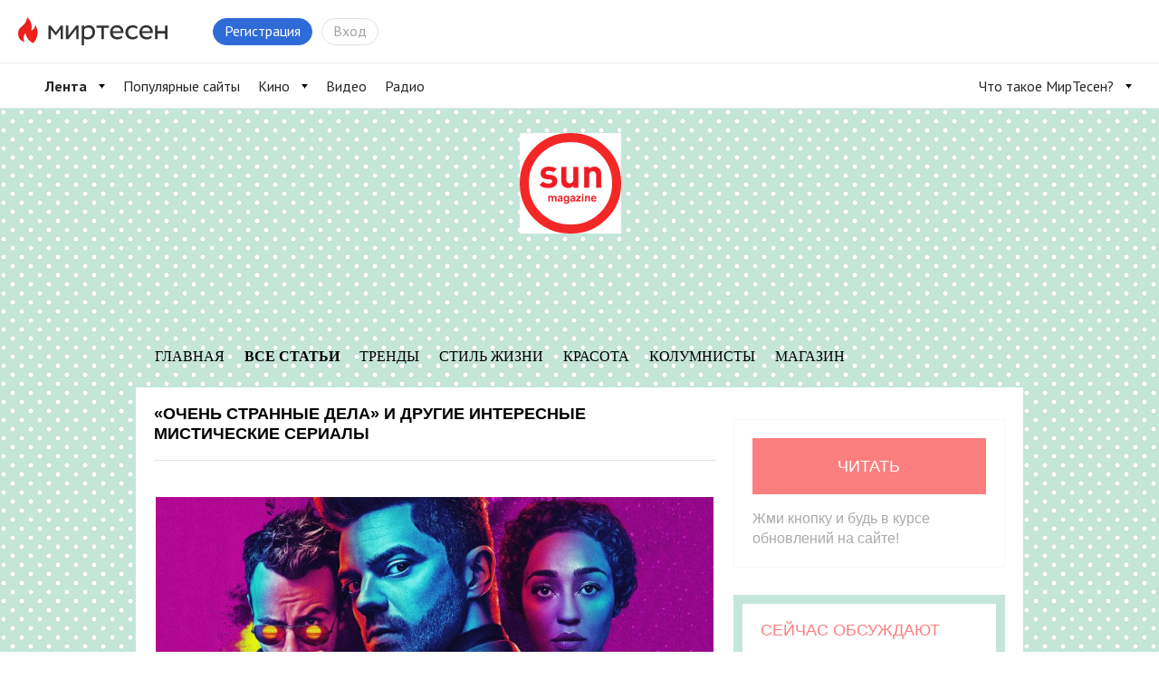

--- FILE ---
content_type: text/html; charset=UTF-8
request_url: https://sunmag.mirtesen.ru/blog/43554040174/-Ochen-strannyie-dela-i-drugie-interesnyie-misticheskie-serialyi?utm_referrer=mirtesen.ru
body_size: 20279
content:
<!DOCTYPE html PUBLIC "-//W3C//DTD XHTML 1.0 Transitional//EN"
        "http://www.w3.org/TR/xhtml1/DTD/xhtml1-transitional.dtd">
<html xmlns="http://www.w3.org/1999/xhtml" xml:lang="ru" lang="ru"
      prefix="og: http://ogp.me/ns# article: http://ogp.me/ns/article#">
<head>
    <meta http-equiv="content-type" content="text/html; charset=UTF-8"/>
    
    
    	        	
<title>«Очень странные дела» и другие интересные мистические сериалы</title>

                
<meta name="description" content="SUNMAG"/>

                <link href="https://sunmag.me/kultura/19-02-2021-ochen-strannye-dela-i-drugie-interesnye-misticheskie-serialy.html" rel="canonical" />
    <meta name="yandex_direct" content="1"/>
    <meta name="yandex-verification" content="73bd4ebe35d1df86"/>

<meta name="verify-v1" content="6vUk9wlIbXBH7v4Ipy2+anAkmv5AtMsnOiyRnIn5gXc="/>

    <link rel="icon" href="//r.mtdata.ru/c16x16/u25/group2D2B/7c474d17cc0c3261da871d197a9d0676-0/__logo.jpeg" type="image/x-icon"/>
<link rel="shortcut icon" href="//r.mtdata.ru/c16x16/u25/group2D2B/7c474d17cc0c3261da871d197a9d0676-0/__logo.jpeg" type="image/x-icon"/>

<link rel="index" href="https://sunmag.mirtesen.ru/"/>

<meta property="og:site_name" content="МирТесен - рекомендательная социальная сеть" />
            <meta property="og:image" content="https://mtdata.ru/u9/photoA9BC/20142070285-0/original.jpg" />
                <meta property="og:type" content="article" />
                <meta property="og:title" content="«Очень странные дела» и другие интересные мистические сериалы" />
                <meta property="og:url" content="https://sunmag.mirtesen.ru/blog/43554040174/-Ochen-strannyie-dela-i-drugie-interesnyie-misticheskie-serialyi?utm_referrer=mirtesen.ru" />
                <meta property="og:description" content="
19 февраля исполняется 17 лет одной из самых перспективных американских актрис – Милли Бобби Браун. Наибольшую популярность она получила благодаря роли девочки по имени Одиннадцать в научно-фантастич…" />
                <meta property="article:published_time" content="2021-02-19T09:35:00+03:00" />
    

                    <link rel="prev" href="https://sunmag.mirtesen.ru/blog/43554040174/prev" />            <link rel="next" href="https://sunmag.mirtesen.ru/blog/43554040174/next" />
<link rel="alternate" type="application/atom+xml" title="«Очень странные дела» и другие интересные мистические сериалы | SUNMAG - МирТесен!" href="https://sunmag.mirtesen.ru/blog/atom?utm_referrer=mirtesen.ru" />
<link rel="alternate" type="application/rss+xml" title="«Очень странные дела» и другие интересные мистические сериалы | SUNMAG - МирТесен!" href="https://sunmag.mirtesen.ru/blog/rss?utm_referrer=mirtesen.ru" />


    
    <!--[if IE]>
        
    <link rel="stylesheet" type="text/css" href="https://static.mtml.ru/css/mini/super0.css?1769696539" />
    
    <link rel="stylesheet" type="text/css" href="https://static.mtml.ru/css/mini/super1.css?1769696539" />
    
    <link rel="stylesheet" type="text/css" href="https://static.mtml.ru/css/mini/super2.css?1769696539" />
        <![endif]-->

    <![if !IE]>
    <link rel="stylesheet" type="text/css" href="https://static.mtml.ru/css/mini/super.css?1769696539" />
    <![endif]>

<link rel="stylesheet" id="theme_styles" href=""/>

<!-- -->




    <link type="text/css" id="style_css" 
    href="https://static.mtml.ru/css/mini/pinup.css?1769696539" rel="stylesheet" />


<!--[if IE 7]>
<link rel="stylesheet" type="text/css" href="https://static.mtml.ru/css/ie7_group_fixes.css?1769696539" />
<![endif]-->
<!--[if IE 6]>
<link rel="stylesheet" type="text/css" href="https://static.mtml.ru/css/ie6_group_fixes.css?1769696539" />
<link rel="stylesheet" type="text/css" href="https://static.mtml.ru/css/ie6_special_site_extras_fixes.css?1769696539" />
<![endif]-->
<!--[if IE 5]>
<link rel="stylesheet" type="text/css" href="https://static.mtml.ru/css/ie5_group_fixes.css?1769696539" />
<![endif]-->



            
        
                        <script type="text/javascript">
    (function($) {
    $(document).on('widget_refresh', function() {
    initSimplePollVoteForm();

    });
    })(jQuery);
</script>


<style type="text/css">/*<![CDATA[*/

    @media print {
        body, #header_container {background: none}
        #navigation_in_group, #menu_container, #global_widgets, #local_widgets, #content_widgets > div, #commentFormWraper, .widgetBlogPostsItem div.actions, .widgetBlogPostsItem div.share_button, .widgetBlogPostsItem div.share_button_tweet, .widgetBlogPostsItem div.pager, .widgetBlogPostsItem .fast_deleting div.comment form, .widgetBlogPostsItem input.butt-watch {display: none}
        #content_widgets div.widgetBlogPostsItem {display: block !important; padding-top: 10px; padding-bottom: 20px}
        #content_widgets {float: none !important; width: auto !important; margin: 0 !important}
    }

/*]]>*/</style>

    
<script type="text/javascript">
(function($) {
    $(document).on('widget_refresh', function() {
                                resizeTextarea();
                    KindaLightBoxer();
            supportCollapsibleContent();
                        var dynamicComments = DynamicComments(
                43554040174,
                0,
                0,
                'https://sunmag.mirtesen.ru/objects/43554040174/comments/add/json',
                'https://sunmag.mirtesen.ru/objects/43554040174/comments/get/json',
                {
                    comments_ids: [],
                    offset: null,
                    answer_filter: 0,
                    current_location_url: "https:\/\/sunmag.mirtesen.ru\/blog\/43554040174\/-Ochen-strannyie-dela-i-drugie-interesnyie-misticheskie-serialyi?utm_referrer=mirtesen.ru"
                },
                "\/\/socket2.mirtesen.ru\/cmt",
                ""
            );
            dynamicComments.init();
            
        var additionalCommentsText = '';

    });
})(jQuery);
</script>






<script type="text/javascript">//<![CDATA[
window.domReady.push(function(){

    initBlogPostNotifyStatistics();
    userBlogForms.initShareForm();
});

jQuery(document).on('widget_refresh', function() {
    enableVotingFor("BlogPostsitemBlogPostsContent");
});

//]]></script>
                                    
                                                            
                                                            
                        <script src="https://vk.com/js/api/openapi.js?150" type="text/javascript"></script>
<script type="text/javascript">
    (function($) {
        $(document).on('widget_refresh', function() {
            setTimeout(function() {
                VK.Widgets.Group("widget-content-SocialVkontakte_Advertisements_ikviappeiw", {mode: 0, width: "auto", height: "300"}, 80050062);
                }, 200);
            });
        })(jQuery);
</script>                                    
        
                                                            
                                                            
    
</head>


                
<body class=" mod-wide-">




    
<script type="text/javascript">
    window.pix_custom_metric = function () {};
</script>
<!-- 0 -->
    
            <script type="text/javascript">
            jQuery.ajax({
            url: 'https://trk.olnl.net/json?views=[["mtg","30018901158"]]&callback=?',
            jsonpCallback: "initViewsStat",
            type: "GET",
            dataType: "jsonp"
            });
        </script>
    
    <script type="text/javascript">window.__SM_COUNTER_ID = 45130;</script>

    
    <!-- StatMedia -->
    <script type="text/javascript">
        (function (w, d, c) {
            (w[c] = w[c] || []).push(function () {
                try {
                    w.statmedia45130 = new StatMedia({ 'id': 45130,
                        'params': {"pub_authors":["825701937"],"pub_date":1613716500000,"pub_tags":["#\u043a\u0438\u043d\u043e","#\u043a\u0443\u043b\u044c\u0442\u0443\u0440\u0430","\u041a\u0443\u043b\u044c\u0442\u0443\u0440\u0430","#\u043f\u043e\u0434\u0431\u043e\u0440\u043a\u0438","#\u0441\u0435\u0440\u0438\u0430\u043b\u044b"],"pub_id":"43554040174","publ_category":"show","rss_source":"https:\/\/sunmag.me\/kultura\/19-02-2021-ochen-strannye-dela-i-drugie-interesnye-misticheskie-serialy.html","src":"v1","site":"30018901158","owner_id":"825701937"} });
                } catch ( e ) {}
            });
            var p = d.createElement('script');
            p.type = 'text/javascript';
            p.async = true;
            p.src = 'https://stat.media/sm.js';
            var s = d.getElementsByTagName('script')[0];
            s.parentNode.insertBefore(p, s);
        })(window, document, '__statmedia_callbacks');
    </script>
    <!--/ StatMedia -->
    

        
                    <script type="text/javascript">
                        (function() {
                var sc = document.createElement('script'); sc.type = 'text/javascript'; sc.async = true;
                sc.src = '//mirtesen.ru/gadgets/pix.php?uid=&reg='
                        + (top.location != self.location?'&f=1&_f=' + escape(document.referrer):'');
                var s = document.getElementsByTagName('script')[0]; s.parentNode.insertBefore(sc, s);
                }());

        </script>
            
    <script type="text/javascript">
                window.pix_custom_metric =
                function (custom_metric) {
                var sc = document.createElement('script');
                sc.type = 'text/javascript';
                sc.async = true;
                sc.src = '//mirtesen.ru/gadgets/pix.php?custom_metric='+custom_metric;
                var s = document.getElementsByTagName('script')[0];
                s.parentNode.insertBefore(sc, s);
                //console.log(custom_metric);
        };
            </script>



    
    <!--LiveInternet counter--><script type="text/javascript"><!--
    document.write('<img src="//counter.yadro.ru/hit;NaPlatforme?t52.6;r'+escape(document.referrer)+((typeof(screen)=='undefined')?'':';s'+screen.width+'*'+screen.height+'*'+(screen.colorDepth?screen.colorDepth:screen.pixelDepth))+';u'+escape(document.URL)+';'+Math.random()+'" width=1 height=1 alt="" style="position:absolute; left:-9999px;">')//--></script><!--/LiveInternet-->

                
    <!-- Yandex.Metrika counter -->
            <div style="display:none;"><script type="text/javascript">
                (function(w, c) {
                    (w[c] = w[c] || []).push(function() {
                        try {
                            w.yaCounter27077621 = new Ya.Metrika({id:27077621, clickmap:true, trackLinks:true, accurateTrackBounce: true});
                            }
                        catch(e) { }
                    });
                })(window, "yandex_metrika_callbacks");
            </script></div>
        <script src="//mc.yandex.ru/metrika/watch.js" type="text/javascript" defer="defer"></script>
        <noscript><div><img src="//mc.yandex.ru/watch/8161030" style="position:absolute; left:-9999px;" alt="" /></div></noscript>
        <!-- /Yandex.Metrika counter -->

    




    
    
    <!-- Yandex.Metrika counter -->
    <script type="text/javascript" >
        (function (d, w, c) {
            (w[c] = w[c] || []).push(function() {
                try {
                    w.yaCounter49237039 = new Ya.Metrika2({
                        id:49237039,
                        clickmap:true,
                        trackLinks:true,
                        accurateTrackBounce:true
                    });
                } catch(e) { }
            });

            var n = d.getElementsByTagName("script")[0],
                    s = d.createElement("script"),
                    f = function () { n.parentNode.insertBefore(s, n); };
            s.type = "text/javascript";
            s.async = true;
            s.src = "https://mc.yandex.ru/metrika/tag.js";

            if (w.opera == "[object Opera]") {
                d.addEventListener("DOMContentLoaded", f, false);
            } else { f(); }
        })(document, window, "yandex_metrika_callbacks2");
    </script>
    <noscript><div><img src="https://mc.yandex.ru/watch/49237039" style="position:absolute; left:-9999px;" alt="" /></div></noscript>
    <!-- /Yandex.Metrika counter -->
    

    


<link type="text/css" href="https://static.mtml.ru/css/mt_popup.css?1769696539" rel="stylesheet" />

<a class="meteonova-seo-link" href="http://www.meteonova.ru/">Прогноз погоды</a>

    
        
    
<div
    id="__mirtesen__widget__header"
    data-auth='{&quot;user&quot;:null,&quot;userBalance&quot;:0,&quot;blogPostNotifications&quot;:0,&quot;unreadMessages&quot;:0,&quot;newNotifies&quot;:0}'
    data-menu-config="{&quot;items&quot;:[{&quot;url&quot;:&quot;https:\/\/mirtesen.ru\/&quot;,&quot;title&quot;:&quot;\u041b\u0435\u043d\u0442\u0430&quot;,&quot;active&quot;:true,&quot;items&quot;:[{&quot;url&quot;:&quot;https:\/\/mirtesen.ru\/&quot;,&quot;title&quot;:&quot;\u0420\u0435\u043a\u043e\u043c\u0435\u043d\u0434\u0443\u0435\u043c\u043e\u0435&quot;,&quot;selected&quot;:false}]},{&quot;url&quot;:&quot;https:\/\/mirtesen.ru\/rating&quot;,&quot;title&quot;:&quot;\u041f\u043e\u043f\u0443\u043b\u044f\u0440\u043d\u044b\u0435 \u0441\u0430\u0439\u0442\u044b&quot;,&quot;active&quot;:false},{&quot;url&quot;:&quot;https:\/\/kino.mirtesen.ru&quot;,&quot;title&quot;:&quot;\u041a\u0438\u043d\u043e&quot;,&quot;items&quot;:[{&quot;url&quot;:&quot;https:\/\/kino.mirtesen.ru\/by-date-desc&quot;,&quot;title&quot;:&quot;\u041d\u043e\u0432\u0438\u043d\u043a\u0438&quot;},{&quot;url&quot;:&quot;https:\/\/kino.mirtesen.ru&quot;,&quot;title&quot;:&quot;\u0424\u0438\u043b\u044c\u043c\u044b&quot;},{&quot;url&quot;:&quot;https:\/\/kino.mirtesen.ru\/genres-serial&quot;,&quot;title&quot;:&quot;\u0421\u0435\u0440\u0438\u0430\u043b\u044b&quot;},{&quot;url&quot;:&quot;https:\/\/kino.mirtesen.ru\/collections&quot;,&quot;title&quot;:&quot;\u041f\u043e\u0434\u0431\u043e\u0440\u043a\u0438&quot;},{&quot;url&quot;:&quot;https:\/\/kino.mirtesen.ru\/online\/by-date-desc&quot;,&quot;title&quot;:&quot;\u0421\u043c\u043e\u0442\u0440\u0435\u0442\u044c \u043e\u043d\u043b\u0430\u0439\u043d&quot;},{&quot;url&quot;:&quot;https:\/\/kino.mirtesen.ru\/news&quot;,&quot;title&quot;:&quot;\u041d\u043e\u0432\u043e\u0441\u0442\u0438&quot;}]},{&quot;url&quot;:&quot;https:\/\/video.mirtesen.ru\/&quot;,&quot;title&quot;:&quot;\u0412\u0438\u0434\u0435\u043e&quot;},{&quot;url&quot;:&quot;https:\/\/radio.mirtesen.ru\/?utm_source=mirtesen&amp;utm_medium=from_topline_mt&quot;,&quot;title&quot;:&quot;\u0420\u0430\u0434\u0438\u043e&quot;,&quot;target&quot;:&quot;_blank&quot;},{&quot;url&quot;:&quot;https:\/\/platforma.mirtesen.ru\/&quot;,&quot;title&quot;:&quot;\u0427\u0442\u043e \u0442\u0430\u043a\u043e\u0435 \u041c\u0438\u0440\u0422\u0435\u0441\u0435\u043d?&quot;,&quot;position&quot;:&quot;right&quot;,&quot;items&quot;:[{&quot;url&quot;:&quot;\/\/info.mirtesen.ru\/about&quot;,&quot;title&quot;:&quot;\u041e \u043a\u043e\u043c\u043f\u0430\u043d\u0438\u0438&quot;,&quot;target&quot;:&quot;_blank&quot;},{&quot;url&quot;:&quot;\/\/info.mirtesen.ru\/news&quot;,&quot;title&quot;:&quot;\u041d\u043e\u0432\u043e\u0441\u0442\u0438&quot;,&quot;target&quot;:&quot;_blank&quot;},{&quot;url&quot;:&quot;\/\/info.mirtesen.ru\/partners&quot;,&quot;title&quot;:&quot;\u041f\u0430\u0440\u0442\u043d\u0435\u0440\u0430\u043c&quot;,&quot;target&quot;:&quot;_blank&quot;},{&quot;url&quot;:&quot;\/\/info.mirtesen.ru\/promo&quot;,&quot;title&quot;:&quot;\u0420\u0435\u043a\u043b\u0430\u043c\u043e\u0434\u0430\u0442\u0435\u043b\u044f\u043c&quot;,&quot;target&quot;:&quot;_blank&quot;},{&quot;url&quot;:&quot;https:\/\/mirtesen.ru\/feedback\/report&quot;,&quot;title&quot;:&quot;\u041e\u0431\u0440\u0430\u0442\u043d\u0430\u044f \u0441\u0432\u044f\u0437\u044c&quot;,&quot;target&quot;:&quot;_blank&quot;},{&quot;url&quot;:&quot;https:\/\/mirtesen.ru\/feedback\/report\/spam&quot;,&quot;title&quot;:&quot;\u041f\u043e\u0436\u0430\u043b\u043e\u0432\u0430\u0442\u044c\u0441\u044f \u043d\u0430 \u0441\u043f\u0430\u043c&quot;,&quot;target&quot;:&quot;_blank&quot;},{&quot;url&quot;:&quot;\/\/info.mirtesen.ru\/agreement&quot;,&quot;title&quot;:&quot;\u0421\u043e\u0433\u043b\u0430\u0448\u0435\u043d\u0438\u0435&quot;,&quot;target&quot;:&quot;_blank&quot;}]}]}"
    data-secondary-menu-config="[]"
    data-search-config="{&quot;categories&quot;:{&quot;platformPersons&quot;:{&quot;urlLink&quot;:&quot;https:\/\/mirtesen.ru\/people&quot;,&quot;urlSearch&quot;:&quot;https:\/\/mirtesen.ru\/people\/json&quot;,&quot;placeholder&quot;:&quot;\u0418\u0432\u0430\u043d \u041f\u0435\u0442\u0440\u043e\u0432&quot;,&quot;limit&quot;:4},&quot;platformGroups&quot;:{&quot;urlLink&quot;:&quot;https:\/\/mirtesen.ru\/groups&quot;,&quot;urlSearch&quot;:&quot;https:\/\/mirtesen.ru\/groups\/json&quot;,&quot;placeholder&quot;:&quot;\u041d\u0430\u0439\u0442\u0438 \u0441\u0430\u0439\u0442&quot;,&quot;limit&quot;:4},&quot;platformBlogPosts&quot;:{&quot;urlLink&quot;:&quot;https:\/\/mirtesen.ru\/blogposts&quot;,&quot;urlSearch&quot;:&quot;https:\/\/mirtesen.ru\/blogposts\/json&quot;,&quot;placeholder&quot;:&quot;\u0418\u0441\u043a\u0430\u0442\u044c \u0432 \u0441\u0442\u0430\u0442\u044c\u044f\u0445&quot;,&quot;limit&quot;:4}},&quot;defaultCategory&quot;:&quot;platformPersons&quot;}"
    data-logo-config="[]"
    data-sidebar-enabled="false"
    data-settings-enabled="false"
    data-teaser-html="        &lt;div class=&quot;header-tizer&quot;&gt;
                            &lt;/div&gt;    "
    data-recaptcha-sitekey="6LedqiITAAAAAGA-lXX6eARmRY5BD9CJRbihD71b"
    data-main-domain="mirtesen.ru"
    data-platform="mirtesen"
    data-comet-url="//socket2.mirtesen.ru/cmt"
    data-comet-namespace=""
    data-language="ru"
    ></div>

<link rel="stylesheet" href="https://static.mtml.ru/headerBundle.css?1769696539" />
<script type="text/javascript" src="https://static.mtml.ru/headerBundle.js?1769696539"></script>
<script>document.body.className += ' widget-header';</script>

    <script type="text/javascript">
        window.domReady.push(function() {
            mt_popup.doDelayed(10, 1000000 * 1000, function(){
                if (!mt_popup.active &&
                        jQuery('#topbardialog, .widgetLogin, .widgetRegistration, .main-login-form').length === 0 &&
                        jQuery.cookie("auto_registration_popup_cookie") !== '1') {
                    mt_popup.showFromUrl('https://sunmag.mirtesen.ru/registration/json/init', {'backurl':document.URL,'from':'popup'});
                    }
                })
            })
    </script>




<script>
    window.domReady.push(function(){
        jQuery('ul.admin_tabs > li').filter('#admin_menu_groups').addClass('act');
        jQuery('div.admin_submenu > ul').filter('#admin_submenu_groups').show();
    });

        window.domReady.push(function() {
        popupdialog("alertsxvcrvcs4r");
        })
    
    window.domReady.push(function() {
        loginAndRegistration.init('https://sunmag.mirtesen.ru/login/json', 'https://sunmag.mirtesen.ru/registration/json/init', false);
    });

            window.domReady.push(function() {
                            popupinvite.user('https://sunmag.mirtesen.ru/popupinvite/user/json');
                    })
    
</script>


    
        


        
        


<div id="con_header" class="con_header_nc">
    
                            <style>
#con_header .top-hat {
    max-height: 240px;
    height: 240px;
    padding: 20px;
    display: block;
    text-align: center;
}



#con_header .top-hat-container .alpha-layer, #con_header .menu-container .alpha-layer { 
    background-color: transparent; 
  
}

.menu-container #site_menu #con_menu li .menuitem-button {
    display: block;
    font-family: Times New Roman,sans-serif;
    text-transform: uppercase;
    font-size: 16px;
    line-height: 30px;
    min-height: 30px;
    border: 1px solid transparent;
    color: #000;
    font-weight: normal;
}

</style>

<div class="row top-hat-container  ">
            <div class="alpha-layer" style="                         background-image: url();
                                        "></div>
            <div class="top-hat large-12 columns" style="                                                    min-height: px;
                                           ">
                                    <a class="logo-link  enabled" style="height: 111px; width: 112px;" href="http://sunmag.mirtesen.ru/">
                        <img class="logo-img" style="margin: 0px; resize: none; position: relative; zoom: 1; display: block; height: 111px; width: 112px; top: auto; left: auto;" src="http://mtdata.ru/u25/group2D2B/7c474d17cc0c3261da871d197a9d0676-0/__logo.jpeg">
                    </a>
                    
                    <div class="name-and-slogan" style="width: 100%;">
                        <div class="heading-name">
                            <a href="http://sunmag.mirtesen.ru/" class="title" style="color: #">Sunmag</a>
                        </div>

                        <br>
                        
                        <p class="slogan enabled" style="color: #"></p>
                        
                    </div>
                    
                            </div>
        </div>
            <div class="row menu-container">
        <div class="alpha-layer" 
        style="               opacity: 0.;"
        ></div>

        
                    <div id="site_menu" class="large-12 columns ">
                            <ul id="con_menu" class="button-group">
                                    <li class="subs-btn-wrapper">
                                                <div class="subscribeControl" data-id="30018901158" data-auth="mt_popup.showFromUrl('https://sunmag.mirtesen.ru/registration/json/init', {'backurl':document.URL,'from':'popup'});"></div>
                    </li>
                
                                                            <li>
                            <a href="https://sunmag.mirtesen.ru/?utm_referrer=mirtesen.ru" 
                             
                            class="menuitem-button"
                            style=""
                            >Главная</a>
                        </li>
                                            <li>
                            <a href="https://sunmag.mirtesen.ru/blog" 
                             
                            class="menuitem-button selected "
                            style=""
                            >Все статьи</a>
                        </li>
                                            <li>
                            <a href="https://sunmag.mirtesen.ru/_/trendyi" 
                             
                            class="menuitem-button"
                            style=""
                            >Тренды</a>
                        </li>
                                            <li>
                            <a href="https://sunmag.mirtesen.ru/_/stilzhizni" 
                             
                            class="menuitem-button"
                            style=""
                            >Стиль жизни</a>
                        </li>
                                            <li>
                            <a href="https://sunmag.mirtesen.ru/_/krasota" 
                             
                            class="menuitem-button"
                            style=""
                            >Красота</a>
                        </li>
                                            <li>
                            <a href="https://sunmag.mirtesen.ru/_/kolumnistyi" 
                             
                            class="menuitem-button"
                            style=""
                            >Колумнисты</a>
                        </li>
                                            <li>
                            <a href="http://sunlight.net/catalog/" 
                            target="_blank" 
                            class="menuitem-button"
                            style=""
                            >Магазин</a>
                        </li>
                                                </ul>
        
            </div>
            </div>
        
    </div>


<style>
    .mt_popup_alert_text, #mt_popup_alert a {
        color: white;
        list-style: none;
    }

    #mt_popup_alert a {
        text-decoration: underline;
    }

    #mt_popup_alert a:hover {
        text-decoration: none;
    }

    #mt_popup_alert {
        -moz-border-radius: 3px;
        border-radius: 3px;
        color: white;
        font-size: 15px;
        padding: 30px;
        background-color: rgba(10, 10, 10, 0.8);
        z-index: 1003;
        box-shadow: 0 0 10px rgba(0, 0, 0, 0.4);
        height: auto;
        top: 7rem;
        left: 50%;
        position: absolute;
        width: 30%;
        margin-left: -15%;
        opacity: 1;
    }
    #mt_popup_alert.hide{
        -webkit-transition: all 1000ms ease-in-out;
        -moz-transition: all 1000ms ease-in-out;
        -ms-transition: all 1000ms ease-in-out;
        -o-transition: all 1000ms ease-in-out;
        transition: all 1000ms ease-in-out;
        opacity: 0;
        visibility:hidden;
        }
</style>

<script type="text/javascript">//<![CDATA[

    function messageCollectorSetTimeout() {
        setTimeout(function () {
            var d = document.getElementById("mt_popup_alert");
            if (d) {
                d.className = d.className + " hide";
            }
        }, 7000);
    }
    messageCollectorSetTimeout();

//]]></script>
<div id="topcontent" class="topcontent">
    <div class="row">
        
<div id="content" class="large-8 columns container" data-freecols="12" data-level="1">
    <div class="row" data-freecols="12">
                    
            

                    
                                                
                    <div id="t_BlogPostsitemBlogPostsContent" data-id="BlogPostsitemBlogPostsContent" class="widget  large-12 columns"  >
                                                                            
                    









    <script>
        var ShareSettings = {};
        ShareSettings.url = 'https://sunmag.mirtesen.ru/blog/43554040174/-Ochen-strannyie-dela-i-drugie-interesnyie-misticheskie-serialyi?utm_referrer=mirtesen.ru';
                        ShareSettings.provider = Array();
                ShareSettings.provider.push('facebook');
                ShareSettings.provider.push('vkontakte');
                ShareSettings.provider.push('mailru');
                ShareSettings.provider.push('odnoklassniki');
                ShareSettings.provider.push('googleplus');
                    </script>

<div data-id="BlogPostsitemBlogPostsContent" itemscope itemtype="http://schema.org/NewsArticle"
class="module_widget widgetBlogPostsItem widgetEnum_stylenum1">

                
    
    
    

                            <h1 class="title" itemProp="headline">«Очень странные дела» и другие интересные мистические сериалы</h1>
        
                                        

        
                

<script type="text/javascript">
jQuery(document).ready(function(){
    outputFameActions(43554040174, {shame: 0, shame_t: 0}, jQuery('.post-big'), {dw: -14, dh: 24});
});
</script>

    <!-- NOT_CACHED_START (74d53d95ab9a91dc158a4d74b5a3c45d) -->    <a href="#" class="expand">развернуть</a>
    <div class="post post-big" itemprop="articleBody">
        <meta
            itemScope
            itemprop="mainEntityOfPage"
            itemType="https://schema.org/WebPage"
            itemID="https://sunmag.me/kultura/19-02-2021-ochen-strannye-dela-i-drugie-interesnye-misticheskie-serialy.html"
            />
        <meta itemprop="datePublished" content="2021-02-19T09:35:00+03:00"/>
        <meta itemprop="dateModified" content="2021-02-19T09:35:00+03:00"/>
                    <meta itemprop="image" content="https://mtdata.ru/u9/photoA9BC/20142070285-0/original.jpg"/>
                                                                                                                                                    
                                <div class="ui-rss-img-first"><p><img title="&laquo;Очень странные дела&raquo; и другие интересные мистические сериалы" alt="&laquo;Очень странные дела&raquo; и другие интересные мистические сериалы"  src="//mtdata.ru/u9/photoA9BC/20142070285-0/original.jpg#20142070285" /></p></div><div class="ui-rss-text"><p><div><div><div><div data-index="0"><div>
<p>19 февраля исполняется 17 лет одной из самых перспективных американских актрис – Милли Бобби Браун. Наибольшую популярность она получила благодаря роли девочки по имени Одиннадцать в научно-фантастическом сериале «Очень странные дела». На Милли довольно быстро обратили свои камеры папарацци, она вошла в список самых влиятельных людей Time 100 2018 года и стала самым молодым послом доброй воли ЮНИСЕФ. В честь дня рождения юной звезды вспоминаем самые интересные мистические сериалы, от которых мурашки бегут по коже.</p>
<h3>«Очень странные дела», 2016 – по настоящее время</h3>
<p></p><p><iframe width="620" height="340" style="width: 620px; height:340px; max-width:100%;" src="//vnmsaru.mirtesen.ru/vn/user-video/iframe/?id=1942300" frameborder="0" allowfullscreen="" scrolling="no"></iframe></p>
<p>1980-е годы, тихий провинциальный городок Хоукинс, штат Индиана. Именно здесь загадочным образом исчез 12-летний подросток Уилл Байерс. На его поиски бросили все силы Хоукинса: каждый житель и полиция пытаются найти парня. Только все не так просто, как кажется на первый взгляд… Оказывается, в Хоукинсе обитают потусторонние силы, остановить которые сможет беспризорная девочка по прозвищу Оди (Одиннадцать). Она сбежала из секретной лаборатории, где над ней ставили чудовищные эксперименты. На сегодняшний день вышло три сезона сериала, но создатели заявили, что планируется выпустить пять сезонов. Проект получил 38 номинаций и шесть премий «Эмми», четыре номинации на премию «Золотой глобус» и десять номинаций на премию Американской гильдии киноактеров.</p>
<h3>«Сверхъестественное», 2005–2020</h3>
<p></p><p><iframe width="620" height="340" style="width: 620px; height:340px; max-width:100%;" src="//vnmsaru.mirtesen.ru/vn/user-video/iframe/?id=1942306" frameborder="0" allowfullscreen="" scrolling="no"></iframe></p>
<p>Один из самых длинных и запутанных сериалов в 2020 году пришел к логическому завершению. 15 сезонов, 327 серий, огромное количество номинаций и наград, глубокое погружение в мифологию, фольклор и городские легенды… В каждой серии Сэм и Дин Винчестеры борются с нечистью, населяющей города Америки. Знания о демонах и призраках братьям передались от отца, который также занимался уничтожением сверхъестественного, но загадочным образом исчез. В поисках отца Сэму и Дину придется сражаться со злом и даже заключить сделку с самим дьяволом… Главные роли в сериале исполнили Джаред Падалеки и Дженсен Эклс.</p>
<h3>«Быть человеком», 2011–2014</h3>
<p></p><p><iframe width="620" height="340" style="width: 620px; height:340px; max-width:100%;" src="//vnmsaru.mirtesen.ru/vn/user-video/iframe/?id=1942294" frameborder="0" allowfullscreen="" scrolling="no"></iframe></p>
<p>Ремейк одноименного британского сериала, снятый Тоби Уитхаузом. В центре сюжета Эйдан, Джош и Салли. Они – не обычные люди, а сверхъестественные создания. Эйдан – врач и 260-летний вампир, Джош – санитар и оборотень, Салли – девушка-привидение, бывшая невеста хозяина дома, где снимают квартиру Джош и Эйдан. Эти трое пытаются вести обыкновенную человеческую жизнь, но время от времени решают непростые загадки, расследуют преступления и борются со своей сверхъестественной сущностью, которая иногда вырывается наружу.</p>
<h3>«Гримм», 2011–2017</h3>
<p></p><p><iframe width="620" height="340" style="width: 620px; height:340px; max-width:100%;" src="//vnmsaru.mirtesen.ru/vn/user-video/iframe/?id=1942297" frameborder="0" allowfullscreen="" scrolling="no"></iframe></p>
<p>Фэнтезийно-мистический сериал, частично основанный на сказках братьев Гримм. США, Портленд, наше время. Ник Беркхардт – детектив из отдела убийств, который ведет обыкновенную жизнь и расследует преступления. В один из дней он узнает, что его потомки были группой охотников, известных как «Гриммы». Они вели борьбу со сверхъестественными существами, оберегая обычных людей. Ник долго не мог поверить в свое предназначение и сопротивлялся собственному дару, но в конечном итоге привык и даже обрел соратника в лице доброго оборотня Эдди Монро, который даже мухи не может обидеть.</p>
<h3>«Проповедник», 2016–2019</h3>
<p></p><p><iframe width="620" height="340" style="width: 620px; height:340px; max-width:100%;" src="//vnmsaru.mirtesen.ru/vn/user-video/iframe/?id=1942309" frameborder="0" allowfullscreen="" scrolling="no"></iframe></p>
<p>Экранизация и адаптация одноименной серии комиксов Гарта Эннисома и Стива Диллона. Джесси Кастер – обыкновенный священник из Техаса, который по воле случая объединился с могущественным творением Генезисом и носит его в себе. Генезис появился после связи ангела и демона, представляет собой чистейший свет и абсолютное зло, а также единственное существо, которое может встать вровень с Богом и вершить судьбы людей. Кастер не до конца осознает свое предназначение и, заручившись поддержкой бывшей девушки по имени Тюльпан, а также ирландского вампира Кэссиди, отправляется в опасное путешествие с целью найти Бога.</p>
<h3>«Люцифер», 2016 – по настоящее время</h3>
<p></p><p><iframe width="620" height="340" style="width: 620px; height:340px; max-width:100%;" src="//vnmsaru.mirtesen.ru/vn/user-video/iframe/?id=1942288" frameborder="0" allowfullscreen="" scrolling="no"></iframe></p>
<p>Люцифер Морнингстар – взбалмошный, харизматичный, привлекательный и своенравный повелитель преисподней – решил разнообразить свои адские будни. С этой целью он отправился в Лос-Анджелес, основал роскошный ночной клуб Lux, ведет разгульный образ жизни и радуется человеческим удовольствиям: пьет вино, меняет женщин, наслаждается едой, слушает музыку. После убийства поп-звезды, которая была обнаружена на пороге клуба Lux, Люцифер решает выяснить, кто виновен в ее смерти. В процессе собственного расследования король ада знакомится с детективом Хлоей Декер, на которую совершенно не действуют чары Люцифера. Заинтригованный таким стечением обстоятельств, Люцифер предлагает Хлое стать ее консультантом по раскрытию преступлений.</p>
<h3>«Открытие ведьм», 2018 – по настоящее время</h3>
<p></p><p><iframe width="620" height="340" style="width: 620px; height:340px; max-width:100%;" src="//vnmsaru.mirtesen.ru/vn/user-video/iframe/?id=1942291" frameborder="0" allowfullscreen="" scrolling="no"></iframe></p>
<p>Мистический сериал, снятый по мотивам одноименного романа из трилогии Деборы Харкнесс «Все души». Диана Бишоп – потомственная ведьма и доктор философии в Йельском университете. Сверхъестественные способности девушку совершенно не радуют, она их старается подавлять. Но когда в оксфордской библиотеке Диана находит заколдованный манускрипт, она вновь погружается в мир магии. Свою помощь в разгадке тайн девушке предлагает Мэттью Клермонт. Он преподает биохимию, а также является вампиром. Ведьмы и вампиры с древних времен недолюбливали друг друга, но, чтобы защитить человечество от сверхъестественной угрозы, Диане и Мэттью приходится объединить свои силы.</p>
<h3>«Лок и ключ», 2020 – по настоящее время</h3>
<p></p><p><iframe width="620" height="340" style="width: 620px; height:340px; max-width:100%;" src="//vnmsaru.mirtesen.ru/vn/user-video/iframe/?id=1942303" frameborder="0" allowfullscreen="" scrolling="no"></iframe></p>
<p>Драматический мистический сериал, снятый на основе одноименной серии комиксов сына Стивена Кинга – Джо Хилла. В центре сюжета овдовевшая мать с тремя детьми Нина Лок, которая после убийства мужа вынуждена переехать в старое родовое поместье Дом Ключей в тихом городке Мэтисон. Семья надеется, что начнет свою жизнь заново и забудет трагическую историю, но не тут-то было. Поместье таит в себе множество секретов и потайных дверей. Чтобы открыть их, нужно найти магические ключи. Поначалу детям кажется, что это всего лишь забавная игра, пока в схватку не вступает загадочная Леди из колодца, некогда заточенная туда отцом семейства.</p>
</div></div></div></div></div><p>Запись <a rel="nofollow" href="https://sunmag.me/kultura/19-02-2021-ochen-strannye-dela-i-drugie-interesnye-misticheskie-serialy.html" target="_blank">«Очень странные дела» и другие интересные мистические сериалы</a> впервые появилась <a rel="nofollow" href="https://sunmag.me" target="_blank">SUNMAG</a>.</p></p></div><p>&nbsp;</p>
        
            
                        <div class="wrap"><hr /></div>
    </div>

    
    <div data-pblid="1"  id="vplayer_iframe_wrap"></div>
<script type="text/javascript" charset="utf-8">
(function() {
    var sc = document.createElement('script'); sc.type = 'text/javascript'; sc.async = true;
    sc.src = '//vnmsaru.mirtesen.ru/js/app/videonetwork/vn_player/vn_iframe.js?v=1.2'; sc.charset = 'utf-8';
    var s = document.getElementsByTagName('script')[0]; s.parentNode.insertBefore(sc, s);
}());
</script>


                        <a href="https://sunmag.mirtesen.ru/url?e=simple_click&amp;blog_post_id=43554040174&amp;f=1&amp;url=[base64]" target="_blank" rel="nofollow" class="readmore">Источник →</a>
            <div class="spacer_sm"><hr /></div>
                <!-- NOT_CACHED_END (0.0399s) -->

        
                
    
            <div class="tags">Ключевые слова:
                            <a href="https://sunmag.mirtesen.ru/blog?t=#кино" class="link" itemprop="about">#кино</a>,                 <!-- lnktest: objects_item_blog_posts -->
                            <a href="https://sunmag.mirtesen.ru/blog?t=#культура" class="link" itemprop="about">#культура</a>,                 <!-- lnktest: objects_item_blog_posts -->
                            <a href="https://sunmag.mirtesen.ru/blog?t=Культура" class="link" itemprop="about">Культура</a>,                 <!-- lnktest: objects_item_blog_posts -->
                            <a href="https://sunmag.mirtesen.ru/blog?t=#подборки" class="link" itemprop="about">#подборки</a>,                 <!-- lnktest: objects_item_blog_posts -->
                            <a href="https://sunmag.mirtesen.ru/blog?t=#сериалы" class="link" itemprop="about">#сериалы</a>                <!-- lnktest: objects_item_blog_posts -->
                    </div>
        <div class="date">
                    Опубликовано 19.02.2021 в 09:35
                    </div>

    
    
        
    <div class="inventory-reactions" style="display:none">
        <p class="inventory-reactions-title">Реакции на статью</p>
        <div class="inventory-reactions-wrap">
                    </div>
    </div>

            <p class='blog-post__subscribe'>
            Понравился наш сайт? <span onclick="handleExhortationJoin()">Присоединяйтесь</span> или <span onclick="handleExhortationSubscribe()">подпишитесь</span>
            (на почту будут приходить уведомления о новых темах) на наш канал в МирТесен!
        </p>
        <script type="text/javascript">
            function handleExhortationJoin() {
                                jQuery('.header__navigation .header-login button:first').click(); // new login menu
                jQuery('.reg-login .auth_registration_link').click(); // old login menu
                            }
            function handleExhortationSubscribe() {
                                jQuery('.header__navigation .header-login button:last').click(); // new login menu
                jQuery('.reg-login .auth_login_link').click(); // old login menu
                            }
        </script>
    
    <div class="content-item-likeblock" id="content_item_43554040174">

        <div class="blog-post-actions__stat" id="blog-post-views-bp43554040174">
            <div class="blog-post-actions__stat__counter">
                <img src='//static.mtml.ru/images/icons_v2/eye.svg' alt='Статистика'/>
                <span>1</span>
                <div class="blog-post-actions__stat__tooltip">
                    <span class="views">Показы: <span>1</span></span>
                    <span class="coverage">Охват: <span>0</span></span>
                    <span class="reads">Прочтений: <span>0</span></span>
                </div>
            </div>
        </div>
        <script type="text/javascript">
            function isEmptyObject(obj) {
                for (var i in obj) {
                    if (obj.hasOwnProperty(i)) {
                        return false;
                    }
                }
                return true;
            }

            
            function formatViewsCounter(num) {
                num = Number(num);
                if (num >= 1000000) {
                    return Math.ceil((num / 100000), 10) / 10 + 'M';
                } else if (num >= 100000) {
                    return Math.ceil((num / 100000 * 100), 10) + 'K';
                } else if (num >= 1000) {
                    return (Math.ceil((num / 1000 * 10), 10)) / 10 + 'K';
                } else {
                    return num;
                }
            }
            

            function initViewsStat(json) {
                if (json.hasOwnProperty('pairs')) {
                    var dataView = {};

                    json.pairs.map(function (item) {
                        var id = item[1];
                        var views = item[2];
                        var coverage = item[3];
                        var reads = item[4];

                        dataView[id] = {
                            views: views,
                            coverage: coverage,
                            reads: reads
                        };
                    });

                    var blockStat = document.getElementById('blog-post-views-bp43554040174');

                    if (!isEmptyObject(dataView) && dataView[43554040174]) {
                        if (jQuery('.content-item-likeblock').width() > 540) {
                            jQuery(blockStat).find('.blog-post-actions__stat__counter > span').html(formatViewsCounter(dataView[43554040174].views));
                            jQuery(blockStat).find('.blog-post-actions__stat__counter > span').addClass('active');
                            jQuery(blockStat).find('.blog-post-actions__stat__counter > img').addClass('active');
                        }

                        jQuery(blockStat).find('.blog-post-actions__stat__tooltip .views span').html(dataView[43554040174].views);
                        jQuery(blockStat).find('.blog-post-actions__stat__tooltip .coverage span').html(dataView[43554040174].coverage);
                        jQuery(blockStat).find('.blog-post-actions__stat__tooltip .reads span').html(dataView[43554040174].reads);
                        jQuery(blockStat).addClass('active');
                    }
                }
            }

            var rooms = [];

            rooms.push('bp' + 43554040174);

            if (rooms.length > 0) {
                if (!window._viewsStatSocket) {
                    window._viewsStatSocket = io('//socket2.mirtesen.ru/trk', { transports: ['websocket'] });
                }

                _viewsStatSocket.on('message', function (msg) {

                    initViewsStat({pairs: [msg.data]});
                });

                _viewsStatSocket.emit('message', { type: 'join', rooms: rooms });
            }

            var _url = '';
            if (document.querySelector("link[rel='canonical']")) {
                _url = document.querySelector("link[rel='canonical']").getAttribute("href");
                if (_url && _url.indexOf('//') !== -1) {
                    _url = _url.substring(_url.indexOf('//') + 2);
                }
                _url = '&url=' + encodeURIComponent(_url);
            }

            jQuery.ajax({
                url: 'https://trk.olnl.net/json?pairs=[["bp","43554040174"]]&views=[["bp","43554040174"]]'+_url+'&callback=?',
                jsonpCallback: "initViewsStat",
                type: "GET",
                dataType: "jsonp"
            });
        </script>
                <div class="fame_actions clearfix">
                                                                                                                                                                                                                                                                                                                                                                                                                                                                                                                                                                                                                                                                            </div>
        <div class="wrap"><hr /></div>
    </div>


                
                        








<div class="commentsView" id="commentsView43554040174">
    <a name="comments"></a>    <h2 class="comments" style="position: relative">
            <span class="comments_count">Комментарии</span>
            </h2>
    
                    

<div class="commentsShowPrev"><div><span>Показать предыдущие комментарии <span class="commentsShowPrevCount">(показано %s из %s)</span></span></div></div>
<div class="commentsList">
    </div>
<div class="commentsShowNext"><div><span>Показать новые комментарии</span></div></div>

    
</div>
    
                                
                                <div class="pager pager-middle ">
        <div class="pages">
            <a href="https://sunmag.mirtesen.ru/blog" class="nopopup">Весь список тем</a>
        </div>
        <a href="https://sunmag.mirtesen.ru/blog/43554040174/prev">« Предыдущая тема</a>
        |
        <a href="https://sunmag.mirtesen.ru/blog/43554040174/next">Следующая тема »</a>
    </div>
        
                

</div>
                    </div>

                                    
                                                
                    <div id="t_ButtonCustom_GroupsItem_viidbiurgu" data-id="ButtonCustom_GroupsItem_viidbiurgu" class="widget  large-12 columns"  >
                                                                        <div data-id="ButtonCustom_GroupsItem_viidbiurgu"      class="module_widget_simple widgetButtonCustom widgetEnum_stylenum1">
    <a class="big-butt"
       href="https://sunmag.me/" target="_blank" >Перейти на сайт &quot;SUNMAG&quot;</a>

</div>                    </div>

                                    
                                                
                    <div id="t__Constructor_Container_Columns11_BlogPosts_izamoq" data-id="_Constructor_Container_Columns11_BlogPosts_izamoq" class="widget subcontainer large-12 columns"  >
                                                                        
<div data-id="_Constructor_Container_Columns11_BlogPosts_izamoq" class="module_widget widgetConstructor\Container\Columns11 row">

        <div id="_Constructor_Container_Columns11_BlogPosts_izamoq_left" class="large-6 columns container icontainer" data-freecols="12" data-level="1">
            <div class="row" data-freecols="12">
                                    
            

                                        </div>
        </div>

        <div id="_Constructor_Container_Columns11_BlogPosts_izamoq_right" class="large-6 columns container icontainer" data-freecols="12" data-level="1">
            <div class="row" data-freecols="12">
                                    
            

                    
                                                
                    <div id="t_SocialVkontakte_Advertisements_ikviappeiw" data-id="SocialVkontakte_Advertisements_ikviappeiw" class="widget subcontainer large-12 columns"  >
                                                                        
<div data-id="SocialVkontakte_Advertisements_ikviappeiw" class="widgetSocialVkontakte">
    
                    <div class="widget-content" id="widget-content-SocialVkontakte_Advertisements_ikviappeiw"></div>
    </div>                    </div>

                                                        </div>
        </div>
</div>                    </div>

                                                                        <div id="smi2-articles-wide-block" class="smi2-articles-wide-block"></div>
                <script type="text/javascript" charset="utf-8">//<![CDATA[
                    window.domReady.push(function(){
                        smi2ArticlesWideShow();
                        });
                    //]]></script>
                        </div>
</div>

<div class="large-4 columns">


    <div class="row">
         
        
        <div id="local" class="large-12 columns container" data-level="2">
            <div class="row">
                                    <div class="banner large-12 columns">
                        <div id="bnr_right_place">
                                                            


            

<!--AdFox START-->
<!--smi2.ru-->
<!--Площадка: mirtesen / Все страницы / 300х600 top mt-->
<!--Тип баннера: 300x600 верх-->
<div id="adfox_151859926425937923" style="min-height:600px"></div>

<script>
if (typeof window.Ya == 'object' && typeof window.Ya.adfoxCode == 'object' && typeof window.Ya.adfoxCode.create == 'function') {
    var params = {
        
                        p1: 'bzmax',        p2: 'fpde',

        
        puid1: '',
puid2: '',
puid3: 'ad:it:home:show:sport:beauty:cinema:family:health:realty:cooking:culture:finance:society:politics:accidents:technology',
puid4: 'unregistered',


                
    };
    if (document.cookie.indexOf("bltsr=") >= 0){
        params['partner-stat-id'] = 150218;
    }

    console.log('Adfox params:', params);

    window.Ya.adfoxCode.create({
        ownerId: 211731,
        containerId: 'adfox_151859926425937923',
        params: params
    });
} else {
        // Hide banner place
        var adfoxBlock = document.getElementById("adfox_151859926425937923");
        if (adfoxBlock.style.minHeight) {
            adfoxBlock.style.minHeight = 0;
            var adfoxBlockGrandParent = adfoxBlock.parentNode.parentNode;
            if (adfoxBlockGrandParent.dataset.type == 'ad') {
                adfoxBlockGrandParent.style.display = "none";
            }
        }
        var errorMsg = 'Cannot show adfox: ';
        if (typeof window.Ya != 'object') {
            errorMsg += 'window.Ya is not an object';
        } else if (typeof window.Ya.adfoxCode != 'object') {
            errorMsg += 'window.Ya.adfoxCode is not an object';
        } else if (typeof window.Ya.adfoxCode.create != 'function') {
            errorMsg += 'window.Ya.adfoxCode.create is not an function';
        }
        console.log(errorMsg);
}
</script>



                

<!-- MIRTESEN - RU - Adblocking - 300x600 - Top -->
<!-- Invocation banner code for the requested adslot -->
<div id='crt-1284684-1'>
    <script type='text/javascript'>
        callAdblock('crt-1284684-1', 1284684, 300, 600);
    </script>
</div>
    


                                                        </div>
                    </div>
                
                                    
            

                    
                                                
                    <div id="t_ButtonJoinGroup" data-id="ButtonJoinGroup" class="widget  large-12 columns"  >
                                                                        <div data-id="ButtonJoinGroup"
class="module_widget_simple widgetButtonJoinGroup
                  widgetEnum_stylenum1
                  "
>

                        <a id="joinButton" class="big-butt auth_registration_link"
            href="javascript:mt_popup.showFromUrl('https://sunmag.mirtesen.ru/registration/json/init', {'backurl':document.URL,'from':'popup'});">
                Читать            </a>
            <div class="join-hint subscribe_link">
                Жми кнопку и будь в курсе обновлений на сайте!
            </div>
            </div>                    </div>

                                    
                                                
                    <div id="t_BlogPosts_BlogPosts_ilhabeink" data-id="BlogPosts_BlogPosts_ilhabeink" class="widget  large-12 columns"  >
                                                                        
    <script type="text/javascript">//<![CDATA[
        window.domReady.push(function(){
            //supportVoting();

                        initBlogPostsPager('BlogPosts_BlogPosts_ilhabeink', 'https://sunmag.mirtesen.ru/blog/43554040174/-Ochen-strannyie-dela-i-drugie-interesnyie-misticheskie-serialyi?utm_referrer=mirtesen.ru');
                        });
        //]]></script>





















    <div data-id="BlogPosts_BlogPosts_ilhabeink" id="widgetBlogPosts_BlogPosts_ilhabeink"class="module_widget widgetBlogPostsNew fast_deleting widgetEnum_stylenum3">

    

            
                                        <a class="title" href="https://sunmag.mirtesen.ru/blog/commented">
            Сейчас обсуждают
            </a>        
                
                    <div class="items teaser_mode">
                                                                            <div class="item">
                                                
                    
                <div class="block_in block-in">
                                            <a href="https://sunmag.mirtesen.ru/blog/43525754820/Vidyi-i-prichinyi-kashlya-metodyi-lecheniya?utm_referrer=mirtesen.ru"
                        class="image">
                            <img src="https://mtdata.ru/u17/photo3A97/20115669466-0/original.jpg#20115669466" alt="Виды и причины кашля, методы лечения" />
                        </a>
                                        <div class="post ">
                        <h3>
                            <a class="title" href="https://sunmag.mirtesen.ru/blog/43525754820/Vidyi-i-prichinyi-kashlya-metodyi-lecheniya?utm_referrer=mirtesen.ru"
                            >
                                Виды и причины кашля, методы лечения
                            </a>
                        </h3>
                        <p>            
 Кашель, согласитесь, всегда доставляет дискомфорт и мешает в повседневной жизни. При простуде или гриппе он может быть очень неприятным симптомом. Мог</p>
                    </div>
                    <div class="post-details" id="items_list_content_43525754820">
                                                <span class="date-tag">
                             6 окт 20, 17:23
                        </span>
                        <div class="rating-and-comments">
                                                        
    <a class="rating icon-thumbs-up"
    id='rating-count-43525754820-1115919473' data-person2obj_count="0"
    href="https://sunmag.mirtesen.ru/blog/43525754820/Vidyi-i-prichinyi-kashlya-metodyi-lecheniya?utm_referrer=mirtesen.ru#rating"
    >0</a>

    <div style="display:none"  id='rating-tooltip-43525754820-396612334' data-load_url='https://sunmag.mirtesen.ru/objects/43525754820/json?tooltip=marks' class="post-likes-shares">
    </div>

    <a class="comments icon-comment-empty"
    href="https://sunmag.mirtesen.ru/blog/43525754820/Vidyi-i-prichinyi-kashlya-metodyi-lecheniya?utm_referrer=mirtesen.ru#comments"
    >1<em style="bottom: 7px; right: 0px; width: 1px; height: 5px;"></em><em style="bottom: 12px; right: 1px; width: 9px; height: 1px;"></em><em style="bottom: 3px; right: 10px; width: 1px; height: 9px;"></em><em style="bottom: 4px; right: 9px; width: 1px; height: 1px;"></em><em style="bottom: 5px; right: 8px; width: 1px; height: 1px;"></em><em style="bottom: 6px; right: 1px; width: 7px; height: 1px;"></em><em style="bottom: 8px; right: 4px; width: 5px; height: 1px;"></em><em style="bottom: 10px; right: 2px; width: 7px; height: 1px;"></em></a>

    <script type="text/javascript">//<![CDATA[
        window.domReady.push(function(){
            person2ObjTooltip('#rating-count-43525754820-1115919473', '#rating-tooltip-43525754820-396612334');
            });
        //]]></script>
                        </div>
                            <div class="blog-post-actions__stat" id="blog-post-views-bp43525754820">
        <div class="blog-post-actions__stat__counter">
            <img src='//static.mtml.ru/images/icons_v2/eye.svg' alt='Статистика'/>
            <span>1</span>
            <div class="blog-post-actions__stat__tooltip">
                <span class="views">Показы: <span>1</span></span>
                <span class="coverage">Охват: <span>0</span></span>
                <span class="reads">Прочтений: <span>0</span></span>
            </div>
        </div>
    </div>
                    </div>
                </div>
            </div>
                                                                                <div class="item last">
                                                
                    
                <div class="block_in block-in">
                                            <a href="https://sunmag.mirtesen.ru/blog/43703644531/ZHena-Aleksandra-TSekalo-rasskazala-podrobnosti-ih-lichnoy-zhizn?utm_referrer=mirtesen.ru"
                        class="image">
                            <img src="https://mtdata.ru/u8/photoD5D6/20510147171-0/original.png#20510147171" alt="Жена Александра Цекало рассказала подробности их личной жизни" />
                        </a>
                                        <div class="post ">
                        <h3>
                            <a class="title" href="https://sunmag.mirtesen.ru/blog/43703644531/ZHena-Aleksandra-TSekalo-rasskazala-podrobnosti-ih-lichnoy-zhizn?utm_referrer=mirtesen.ru"
                            >
                                Жена Александра Цекало рассказала подробности их личной жизни
                            </a>
                        </h3>
                        <p>        29-летняя Дарина Эрвин нечасто делится с подписчиками подробностями своей личной жизни. Однако на днях она все же решила приоткрыть завесу тайны и рассказал</p>
                    </div>
                    <div class="post-details" id="items_list_content_43703644531">
                                                <span class="date-tag">
                            22 дек 20, 16:53
                        </span>
                        <div class="rating-and-comments">
                                                        
    <a class="rating icon-thumbs-up"
    id='rating-count-43703644531-412397569' data-person2obj_count="0"
    href="https://sunmag.mirtesen.ru/blog/43703644531/ZHena-Aleksandra-TSekalo-rasskazala-podrobnosti-ih-lichnoy-zhizn?utm_referrer=mirtesen.ru#rating"
    >0</a>

    <div style="display:none"  id='rating-tooltip-43703644531-286525747' data-load_url='https://sunmag.mirtesen.ru/objects/43703644531/json?tooltip=marks' class="post-likes-shares">
    </div>

    <a class="comments icon-comment-empty"
    href="https://sunmag.mirtesen.ru/blog/43703644531/ZHena-Aleksandra-TSekalo-rasskazala-podrobnosti-ih-lichnoy-zhizn?utm_referrer=mirtesen.ru#comments"
    >1<em style="bottom: 7px; right: 0px; width: 1px; height: 5px;"></em><em style="bottom: 12px; right: 1px; width: 9px; height: 1px;"></em><em style="bottom: 3px; right: 10px; width: 1px; height: 9px;"></em><em style="bottom: 4px; right: 9px; width: 1px; height: 1px;"></em><em style="bottom: 5px; right: 8px; width: 1px; height: 1px;"></em><em style="bottom: 6px; right: 1px; width: 7px; height: 1px;"></em><em style="bottom: 8px; right: 4px; width: 5px; height: 1px;"></em><em style="bottom: 10px; right: 2px; width: 7px; height: 1px;"></em></a>

    <script type="text/javascript">//<![CDATA[
        window.domReady.push(function(){
            person2ObjTooltip('#rating-count-43703644531-412397569', '#rating-tooltip-43703644531-286525747');
            });
        //]]></script>
                        </div>
                            <div class="blog-post-actions__stat" id="blog-post-views-bp43703644531">
        <div class="blog-post-actions__stat__counter">
            <img src='//static.mtml.ru/images/icons_v2/eye.svg' alt='Статистика'/>
            <span>1</span>
            <div class="blog-post-actions__stat__tooltip">
                <span class="views">Показы: <span>1</span></span>
                <span class="coverage">Охват: <span>0</span></span>
                <span class="reads">Прочтений: <span>0</span></span>
            </div>
        </div>
    </div>
                    </div>
                </div>
            </div>
                        <script type="text/javascript">

        
            function formatViewsCounter(num) {
                num = Number(num);
                if (num >= 1000000) {
                    return Math.ceil((num / 100000), 10) / 10 + 'M';
                } else if (num >= 100000) {
                    return Math.ceil((num / 100000 * 100), 10) + 'K';
                } else if (num >= 1000) {
                    return (Math.ceil((num / 1000 * 10), 10)) / 10 + 'K';
                } else {
                    return num;
                }
            }
        

        var ids = [];
        var rooms = [];

                    ids.push("[\"bp\", \"" + 43525754820 + "\"]");
            rooms.push('bp' + 43525754820);
                    ids.push("[\"bp\", \"" + 43703644531 + "\"]");
            rooms.push('bp' + 43703644531);
        
        function isEmptyObject(obj) {
            for (var i in obj) {
                if (obj.hasOwnProperty(i)) {
                    return false;
                    }
                }
            return true;
        }

        var _extends = Object.assign || function (target) { for (var i = 1; i < arguments.length; i++) { var source = arguments[i]; for (var key in source) { if (Object.prototype.hasOwnProperty.call(source, key)) { target[key] = source[key]; } } } return target; };

        function _defineProperty(obj, key, value) { if (key in obj) { Object.defineProperty(obj, key, { value: value, enumerable: true, configurable: true, writable: true }); } else { obj[key] = value; } return obj; }

        function initViewsStat(json) {

            if (json.hasOwnProperty('pairs')) {
                var data = {};

                json.pairs.map((item) => {
                    var entity = item[0];
                    var id = item[1];
                    var views = item[2];
                    var coverage = item[3];
                    var reads = item[4];

                    data[entity] = _extends({}, data[entity], _defineProperty({}, id, {
                        views: views,
                        coverage: coverage,
                        reads: reads
                    }));
                });

            
                if (!isEmptyObject(data)) {
                    for (var key in data) {
                        for ( var val in data[key] ) {
                            if (data[key].hasOwnProperty(val)) {
                                var elem = document.getElementById('blog-post-views-' + key + val);
                                jQuery(elem).find('.blog-post-actions__stat__counter > span').html(formatViewsCounter(data[key][val].views));
                                jQuery(elem).find('.blog-post-actions__stat__tooltip .views span').html(data[key][val].views);
                                jQuery(elem).find('.blog-post-actions__stat__tooltip .coverage span').html(data[key][val].coverage);
                                jQuery(elem).find('.blog-post-actions__stat__tooltip .reads span').html(data[key][val].reads);

                                jQuery(elem).addClass('active');
                            }
                        }
                    }
                }
            
            }
        }

        if (rooms.length > 0) {
            if (!window._viewsStatSocket) {
                window._viewsStatSocket = io('//socket2.mirtesen.ru/trk', { transports: ['websocket'] });
            }

            _viewsStatSocket.on('message', function(msg) {
                initViewsStat({pairs: [msg.data]});
            });

            _viewsStatSocket.emit('message', { type: 'join', rooms: rooms });
        }

        jQuery.ajax({
            url: "https://trk.olnl.net/json?pairs=[" + ids + "]&callback=?",
            jsonpCallback: "initViewsStat",
            type: "GET",
            dataType: "jsonp"
        });


    </script>
    </div>
    
                                                                                                                    <!--div class="link-block">
                    <a href="https://sunmag.mirtesen.ru/blog/commented">Все темы <big>&rarr;</big></a>
                </div-->

                <!-- link block with pager -->
                <div class="link-block">
                                            <div class="link_block_pager">
                                                        <a href="https://sunmag.mirtesen.ru/blog/commented">Все темы <big>&rarr;</big></a>
                        </div>
                                    </div>
                            
    </div>
                    </div>

                                    
                                                
                    <div id="t_TagCloud_BlogPosts_ocahobpeat" data-id="TagCloud_BlogPosts_ocahobpeat" class="widget  large-12 columns"  >
                                                                        <!-- CACHED_START (4bfb2bde6fd337ff54f2862cfa45c909) -->

<div data-id="TagCloud_BlogPosts_ocahobpeat"  class="module_widget widgetTagCloud widgetEnum_stylenum1">
    
    <h2 class="title">Темы SUNMAG</h2>

                        <div class="categories cloud" style="text-align: center;">
                                    <a href="https://sunmag.mirtesen.ru/blog?t=%23%D1%81%D0%BE%D0%BD%D1%8F%D0%BC%D0%BE%D1%80%D1%81%D0%B8%D0%BA%D0%BE%D0%B2%D0%B0" 
                    class="" 
                    style="font-size: 120%;">
                        #соняморсикова
                    </a>
                                    <a href="https://sunmag.mirtesen.ru/blog?t=%23%D0%9F%D1%81%D0%B8%D1%85%D0%BE%D0%BB%D0%BE%D0%B3%D0%B8%D1%8F" 
                    class="" 
                    style="font-size: 110%;">
                        #Психология
                    </a>
                                    <a href="https://sunmag.mirtesen.ru/blog?t=%D0%BA%D0%BE%D0%BB%D1%83%D0%BC%D0%BD%D0%B8%D1%81%D1%82%D1%8B" 
                    class="" 
                    style="font-size: 110%;">
                        колумнисты
                    </a>
                                    <a href="https://sunmag.mirtesen.ru/blog?t=%23%D0%BF%D0%BE%D0%B4%D0%B2%D0%B5%D1%81%D0%BA%D0%B8" 
                    class="" 
                    style="font-size: 100%;">
                        #подвески
                    </a>
                                    <a href="https://sunmag.mirtesen.ru/blog?t=%D1%82%D1%80%D0%B5%D0%BD%D0%B4%D1%8B" 
                    class="" 
                    style="font-size: 110%;">
                        тренды
                    </a>
                                    <a href="https://sunmag.mirtesen.ru/blog?t=%23%D0%BA%D0%BE%D0%BB%D1%83%D0%BC%D0%BD%D0%B8%D1%81%D1%82%D1%8B" 
                    class="" 
                    style="font-size: 110%;">
                        #колумнисты
                    </a>
                                    <a href="https://sunmag.mirtesen.ru/blog?t=%23%D0%BC%D0%B0%D1%80%D0%B8%D1%8F%D1%82%D0%B0%D0%B3%D0%B8%D0%BD%D0%B0" 
                    class="" 
                    style="font-size: 110%;">
                        #мариятагина
                    </a>
                                    <a href="https://sunmag.mirtesen.ru/blog?t=%D1%81%D1%82%D0%B8%D0%BB%D1%8C+%D0%B6%D0%B8%D0%B7%D0%BD%D0%B8" 
                    class="" 
                    style="font-size: 110%;">
                        стиль жизни
                    </a>
                                    <a href="https://sunmag.mirtesen.ru/blog?t=%23%D0%BA%D0%BE%D0%BB%D1%8C%D1%86%D0%B0" 
                    class="" 
                    style="font-size: 110%;">
                        #кольца
                    </a>
                                    <a href="https://sunmag.mirtesen.ru/blog?t=%23%D0%BD%D0%BE%D0%B2%D0%BE%D1%81%D1%82%D0%B8" 
                    class="" 
                    style="font-size: 170%;">
                        #новости
                    </a>
                                    <a href="https://sunmag.mirtesen.ru/blog?t=%23%D0%B7%D0%B2%D0%B5%D0%B7%D0%B4%D1%8B" 
                    class="" 
                    style="font-size: 110%;">
                        #звезды
                    </a>
                                    <a href="https://sunmag.mirtesen.ru/blog?t=%23%D0%BC%D1%83%D0%B6%D1%87%D0%B8%D0%BD%D1%8B" 
                    class="" 
                    style="font-size: 110%;">
                        #мужчины
                    </a>
                                    <a href="https://sunmag.mirtesen.ru/blog?t=%23%D1%81%D0%BE%D1%84%D0%B8%D1%8F%D0%B3%D0%B0%D1%80%D0%B1%D0%BE%D0%B2%D1%81%D0%BA%D0%B0%D1%8F" 
                    class="" 
                    style="font-size: 130%;">
                        #софиягарбовская
                    </a>
                                    <a href="https://sunmag.mirtesen.ru/blog?t=%D1%86%D0%B5%D0%BD%D0%BD%D0%BE%D1%81%D1%82%D0%B8" 
                    class="" 
                    style="font-size: 110%;">
                        ценности
                    </a>
                                    <a href="https://sunmag.mirtesen.ru/blog?t=%23%D1%82%D1%80%D0%B5%D0%B9%D0%BB%D0%B5%D1%80" 
                    class="" 
                    style="font-size: 110%;">
                        #трейлер
                    </a>
                                    <a href="https://sunmag.mirtesen.ru/blog?t=%23%D1%81%D0%B5%D1%80%D1%8C%D0%B3%D0%B8" 
                    class="" 
                    style="font-size: 110%;">
                        #серьги
                    </a>
                                    <a href="https://sunmag.mirtesen.ru/blog?t=%23%D0%B2%D0%B8%D0%B4%D0%B5%D0%BE" 
                    class="" 
                    style="font-size: 110%;">
                        #видео
                    </a>
                                    <a href="https://sunmag.mirtesen.ru/blog?t=%23%D0%BE%D1%82%D0%BD%D0%BE%D1%88%D0%B5%D0%BD%D0%B8%D1%8F" 
                    class="" 
                    style="font-size: 110%;">
                        #отношения
                    </a>
                                    <a href="https://sunmag.mirtesen.ru/blog?t=%23%D0%B4%D0%B5%D1%82%D0%B8" 
                    class="" 
                    style="font-size: 110%;">
                        #дети
                    </a>
                                    <a href="https://sunmag.mirtesen.ru/blog?t=%D0%BD%D0%BE%D0%B2%D0%BE%D1%81%D1%82%D0%B8" 
                    class="" 
                    style="font-size: 180%;">
                        новости
                    </a>
                                    <a href="https://sunmag.mirtesen.ru/blog?t=%23%D0%B8%D1%80%D0%B0%D1%89%D0%B0%D0%BF%D0%BE%D0%B2%D0%B0" 
                    class="" 
                    style="font-size: 110%;">
                        #иращапова
                    </a>
                                    <a href="https://sunmag.mirtesen.ru/blog?t=%D0%B3%D0%BE%D1%80%D0%BE%D1%81%D0%BA%D0%BE%D0%BF" 
                    class="" 
                    style="font-size: 110%;">
                        гороскоп
                    </a>
                                    <a href="https://sunmag.mirtesen.ru/blog?t=%23%D0%B0%D0%BD%D0%BD%D0%B0%D0%B8%D0%B2%D0%B0%D0%BD%D0%BE%D0%B2%D0%B0" 
                    class="" 
                    style="font-size: 110%;">
                        #аннаиванова
                    </a>
                                    <a href="https://sunmag.mirtesen.ru/blog?t=%D0%BF%D1%81%D0%B8%D1%85%D0%BE" 
                    class="" 
                    style="font-size: 110%;">
                        психо
                    </a>
                                    <a href="https://sunmag.mirtesen.ru/blog?t=%D0%B7%D0%BE%D0%B6" 
                    class="" 
                    style="font-size: 110%;">
                        зож
                    </a>
                                    <a href="https://sunmag.mirtesen.ru/blog?t=%D0%BA%D1%83%D0%BB%D1%8C%D1%82%D1%83%D1%80%D0%B0" 
                    class="" 
                    style="font-size: 110%;">
                        культура
                    </a>
                                    <a href="https://sunmag.mirtesen.ru/blog?t=%23sunlight" 
                    class="" 
                    style="font-size: 110%;">
                        #sunlight
                    </a>
                                    <a href="https://sunmag.mirtesen.ru/blog?t=%23%D0%BA%D1%80%D0%B0%D1%81%D0%BE%D1%82%D0%B0" 
                    class="" 
                    style="font-size: 110%;">
                        #красота
                    </a>
                                    <a href="https://sunmag.mirtesen.ru/blog?t=%23%D0%BC%D0%B5%D0%B3%D0%B0%D0%BD%D0%BC%D0%B0%D1%80%D0%BA%D0%BB" 
                    class="" 
                    style="font-size: 110%;">
                        #меганмаркл
                    </a>
                                    <a href="https://sunmag.mirtesen.ru/blog?t=%23%D0%9A%D0%B8%D0%BD%D0%BE" 
                    class="" 
                    style="font-size: 110%;">
                        #Кино
                    </a>
                            </div>
            
</div>
<!-- CACHED_END (0s) -->                    </div>

                                    
                                                
                    <div id="t_StaticHtmlDev_GroupsItem_utcamolu" data-id="StaticHtmlDev_GroupsItem_utcamolu" class="widget  large-12 columns"  >
                                                                        	
    <div data-id="StaticHtmlDev_GroupsItem_utcamolu"
        class="module_widget widgetStaticHtmlDev
                    ">

        
        <div class="wrapperStaticHtml">
                                                            <div id="unit_82558"><iframe src="//static.smi2.net/dynamic/iframes/gen.600x90.php?ag=16&bl=85894" width="600" height="90" frameborder="0" vspace="0" hspace="0" scrolling="no" marginwidth="0" marginheight="0"></iframe></div>

<script>//<![CDATA[

function insertAfter(referenceNode, newNode) {
    referenceNode.parentNode.insertBefore(newNode, referenceNode.nextSibling);
}

var y = document.getElementsByClassName('content-item-likeblock');
var likeblock= y[0];

var smi2adblock = document.getElementById("unit_82558");
smi2adblock.style.marginTop = "20px";

insertAfter(likeblock, smi2adblock);

//]]></script>
                                                </div>
    </div>
                    </div>

                                            
                                                            <div id="smi2-articles-block" class="smi2-articles-block"></div>
                        <script type="text/javascript" charset="utf-8">//<![CDATA[
                            window.domReady.push(function(){
                                smi2ArticlesShow();
                                });
                            //]]></script>
                                                </div>
        </div>

    </div>
</div>    </div>
</div>

    <script type="text/json" id="skin_properties">
    [{"title":"\u0428\u0438\u0440\u043e\u043a\u0438\u0439 \u0441\u0442\u0438\u043b\u044c","value":false,"type":1,"name":"wide","default":false}]
    </script>
<script>
    
    jQuery(document).ready(function ($) {
        $(document).foundation();
    });
    
</script>

        <script type="text/javascript" src="https://static.mtml.ru/js/constructor_body_scripts.js?1769696539"></script>
    

<script type="text/javascript"><!--//<![CDATA[
    window.domReady.push(function () {
        confirm_deletion('Вы уверены, что больше не хотите быть участником сайта?', 'confirm_place_deletion');

        if ($("navigation")) {
            initDocumentClickGroup();
            }

        $('invite_by_person') && EffectHighlight($('invite_by_person'), { duration: 2, startColor: ["ff", "ff", "88"], endColor: ["ff", "ff", "e5"] });

                        });
    //]]>--></script>

<script type="text/javascript">//<![CDATA[


    window.domReady.runAll();

    Timer.set('scripts load', window.TimerData.ScriptsLoadStarted, window.TimerData.ScriptsLoadStopped);
    Timer.set('all scripts', window.TimerData.ScriptsStarted, new Date());
            //]]></script>


<script>
    jQuery(document).ready(function () {
        jQuery(document).trigger('widget_refresh');
    });
    </script>

<div id="con_footer">
            <div class="row wrapper pad-bottom" id="footer-wrapper">

                
    <div class="large-12 columns">
                    <!-- <div id="footer_block"> -->
        <div id="footer">
            <ul class="left">
                <li class="first">
                    &copy; 2007&ndash;2026.
                    При использовании материалов упоминание сайта
                    &laquo;SUNMAG&raquo;
                    обязательно<br />
                                            Владелец сайта &mdash;
                        <a href="https://mirtesen.ru/people/825701937">Борис Флишкин</a>
                                    </li>
                <li class="last"><a href="https://mirtesen.ru/feedback/report">Обратная связь</a></li>
            </ul>
            <div class="wrap"><hr /></div>
        </div>
    <!-- </div> -->
    
    </div>
</div>    </div>

<!-- PAD -->
    
    
        <div id="bnr_bottom_pad" style="display: none">
                            
<div id="padItemsWrapper"><div class="row" id="padItems"></div></div>


<script type="text/javascript">//<![CDATA[
    jQuery(function(){
    if (!jQuery('#bnr_bottom_pad_place').length) {
        return;
    }
    jQuery('head').append('<link rel="stylesheet" href="https://static.mtml.ru/css/pad.css?1769696539" type="text/css" />');

    var masonry = new mtMasonry.MasonryPad({
        providerConfig: {
            name: 'Smi2AdInfinityProvider',
            url: '//mirtesen.ru/padon/js/82631?',
            url_info: window.location.protocol + '//json-inf.mtml.ru/social',
            params: { action: 'news_82631' }
        },
        bannersConfig: [{"name":"pad_b2","html":"<div id=\"pad_b2\" style=\"padding: 0; width: 300px; height: 600px; overflow: hidden;\"><\/div>","m_html":"<div><\/div>","js":"(function(){\n                        jQuery.getJSON('\/templator\/inc%2Fads%2Fadfox|inc%2Fads%2Fcriteo_adblock\/json?af_block_id=151869172528854101&af_pp=&af_ps=&af_p1=bzmpc&af_p2=fpde&af_min_height=600&af_comment_platform=%2F+%D0%92%D1%81%D0%B5+%D1%81%D1%82%D1%80%D0%B0%D0%BD%D0%B8%D1%86%D1%8B+%2F+300x600+down+mt&af_comment_banner=300%D1%85600+%D0%BD%D0%B8%D0%B7&af_comment_location=&af_block_type=bottom&adblock_block_id=1284684&adblock_div_id=crt-1284684-2&adblock_width=300&adblock_height=600', {}, function(res){\n                            if (res.ok && res.html) {\n                                jQuery('#pad_b2').html(res.html);\n                            }\n                        });\n                    })","index":2}],
        item_ids: [43554040174]
    });

    masonry.run();
});
//]]></script>


        </div>
        <script type="text/javascript">//<![CDATA[
            adSystem.setBanner('Гость', 'bnr_bottom_pad', 'bnr_bottom_pad_place');
            //]]></script>
        <!-- END PAD -->

                                                                                                        
                                







    <div id="captcha_lightbox" class="type_captcha" style="display: none">
                    <p>С вашего аккаунта зарегистрирована подозрительная активность. Для вашей безопасности, мы хотим удостовериться, что это действительно вы</p>
                <form action="https://sunmag.mirtesen.ru/captcha/check" method="post" class="ignoreDouble">
                                        <div id="g-recaptcha" class="g-recaptcha" data-sitekey="6LedqiITAAAAAGA-lXX6eARmRY5BD9CJRbihD71b" data-callback="recaptchaCallback"></div>
                <div class="form_submit" style="visibility:hidden"><input type="submit" class="butt" value="отправить" /></div>
                    </form>
    </div>


</body>

</html>

--- FILE ---
content_type: text/html; charset=utf-8
request_url: https://vnmsaru.mirtesen.ru/vn/user-video/iframe/?id=1942291
body_size: 61
content:
<!-- deprecated functional -->

--- FILE ---
content_type: text/css
request_url: https://static.mtml.ru/css/mini/pinup.css?1769696539
body_size: 24061
content:
@charset "UTF-8";meta.foundation-mq-small{font-family:"only screen and (min-width: 768px)";width:768px}meta.foundation-mq-medium{font-family:"only screen and (min-width:1280px)";width:1280px}meta.foundation-mq-large{font-family:"only screen and (min-width:1440px)";width:1440px}*,*:before,*:after{-webkit-box-sizing:border-box;box-sizing:border-box}html,body{background:#fff;font-size:100%}body{color:#222;padding:0;margin:0;font-family:"Helvetica Neue","Helvetica",Helvetica,Arial,sans-serif;font-weight:normal;font-style:normal;line-height:1;position:relative;cursor:default}a:hover{cursor:pointer}img,object,embed{max-width:100%;height:auto}object,embed{height:100%}img{-ms-interpolation-mode:bicubic}#map_canvas img,#map_canvas embed,#map_canvas object,.map_canvas img,.map_canvas embed,.map_canvas object{max-width:none !important}.left{float:left !important}.right{float:right !important}.text-left{text-align:left !important}.text-right{text-align:right !important}.text-center{text-align:center !important}.text-justify{text-align:justify !important}.hide{display:none}.antialiased{-webkit-font-smoothing:antialiased}img{display:inline-block;vertical-align:middle}textarea{height:auto;min-height:50px}select{width:100%}.clearfix:before,.clearfix:after{content:"";display:table}.clearfix:after{clear:both}.clearfix{zoom:1}button,.button{border-style:solid;border-width:1px;cursor:pointer;font-family:inherit;font-weight:bold;line-height:normal;margin:0 0 1.25em;position:relative;text-decoration:none;text-align:center;display:inline-block;padding-top:.75em;padding-right:1.5em;padding-bottom:.8125em;padding-left:1.5em;font-size:1.125em;background-color:#2ba6cb;border-color:#2284a1;color:#fff}button:hover,button:focus,.button:hover,.button:focus{background-color:#2284a1}button:hover,button:focus,.button:hover,.button:focus{color:#fff}button.secondary,.button.secondary{background-color:#e9e9e9;border-color:#d0d0d0;color:#333}button.secondary:hover,button.secondary:focus,.button.secondary:hover,.button.secondary:focus{background-color:#d0d0d0}button.secondary:hover,button.secondary:focus,.button.secondary:hover,.button.secondary:focus{color:#333}button.success,.button.success{background-color:#5da423;border-color:#457a1a;color:#fff}button.success:hover,button.success:focus,.button.success:hover,.button.success:focus{background-color:#457a1a}button.success:hover,button.success:focus,.button.success:hover,.button.success:focus{color:#fff}button.alert,.button.alert{background-color:#c60f13;border-color:#970b0e;color:#fff}button.alert:hover,button.alert:focus,.button.alert:hover,.button.alert:focus{background-color:#970b0e}button.alert:hover,button.alert:focus,.button.alert:hover,.button.alert:focus{color:#fff}button.large,.button.large{padding-top:1em;padding-right:2em;padding-bottom:1.0625em;padding-left:2em;font-size:1.25em}button.small,.button.small{padding-top:.5625em;padding-right:1.125em;padding-bottom:.625em;padding-left:1.125em;font-size:.8125em}button.tiny,.button.tiny{padding-top:.4375em;padding-right:.875em;padding-bottom:.5em;padding-left:.875em;font-size:.6875em}button.expand,.button.expand{padding-right:0;padding-left:0;width:100%}button.left-align,.button.left-align{text-align:left;text-indent:.75em}button.right-align,.button.right-align{text-align:right;padding-right:.75em}button.disabled,button[disabled],.button.disabled,.button[disabled]{background-color:#2ba6cb;border-color:#2284a1;color:#fff;cursor:default;opacity:.6;-webkit-box-shadow:none;box-shadow:none}button.disabled:hover,button.disabled:focus,button[disabled]:hover,button[disabled]:focus,.button.disabled:hover,.button.disabled:focus,.button[disabled]:hover,.button[disabled]:focus{background-color:#2284a1}button.disabled:hover,button.disabled:focus,button[disabled]:hover,button[disabled]:focus,.button.disabled:hover,.button.disabled:focus,.button[disabled]:hover,.button[disabled]:focus{color:#fff}button.disabled:hover,button.disabled:focus,button[disabled]:hover,button[disabled]:focus,.button.disabled:hover,.button.disabled:focus,.button[disabled]:hover,.button[disabled]:focus{background-color:#2ba6cb}button.disabled.secondary,button[disabled].secondary,.button.disabled.secondary,.button[disabled].secondary{background-color:#e9e9e9;border-color:#d0d0d0;color:#333;cursor:default;opacity:.6;-webkit-box-shadow:none;box-shadow:none}button.disabled.secondary:hover,button.disabled.secondary:focus,button[disabled].secondary:hover,button[disabled].secondary:focus,.button.disabled.secondary:hover,.button.disabled.secondary:focus,.button[disabled].secondary:hover,.button[disabled].secondary:focus{background-color:#d0d0d0}button.disabled.secondary:hover,button.disabled.secondary:focus,button[disabled].secondary:hover,button[disabled].secondary:focus,.button.disabled.secondary:hover,.button.disabled.secondary:focus,.button[disabled].secondary:hover,.button[disabled].secondary:focus{color:#333}button.disabled.secondary:hover,button.disabled.secondary:focus,button[disabled].secondary:hover,button[disabled].secondary:focus,.button.disabled.secondary:hover,.button.disabled.secondary:focus,.button[disabled].secondary:hover,.button[disabled].secondary:focus{background-color:#e9e9e9}button.disabled.success,button[disabled].success,.button.disabled.success,.button[disabled].success{background-color:#5da423;border-color:#457a1a;color:#fff;cursor:default;opacity:.6;-webkit-box-shadow:none;box-shadow:none}button.disabled.success:hover,button.disabled.success:focus,button[disabled].success:hover,button[disabled].success:focus,.button.disabled.success:hover,.button.disabled.success:focus,.button[disabled].success:hover,.button[disabled].success:focus{background-color:#457a1a}button.disabled.success:hover,button.disabled.success:focus,button[disabled].success:hover,button[disabled].success:focus,.button.disabled.success:hover,.button.disabled.success:focus,.button[disabled].success:hover,.button[disabled].success:focus{color:#fff}button.disabled.success:hover,button.disabled.success:focus,button[disabled].success:hover,button[disabled].success:focus,.button.disabled.success:hover,.button.disabled.success:focus,.button[disabled].success:hover,.button[disabled].success:focus{background-color:#5da423}button.disabled.alert,button[disabled].alert,.button.disabled.alert,.button[disabled].alert{background-color:#c60f13;border-color:#970b0e;color:#fff;cursor:default;opacity:.6;-webkit-box-shadow:none;box-shadow:none}button.disabled.alert:hover,button.disabled.alert:focus,button[disabled].alert:hover,button[disabled].alert:focus,.button.disabled.alert:hover,.button.disabled.alert:focus,.button[disabled].alert:hover,.button[disabled].alert:focus{background-color:#970b0e}button.disabled.alert:hover,button.disabled.alert:focus,button[disabled].alert:hover,button[disabled].alert:focus,.button.disabled.alert:hover,.button.disabled.alert:focus,.button[disabled].alert:hover,.button[disabled].alert:focus{color:#fff}button.disabled.alert:hover,button.disabled.alert:focus,button[disabled].alert:hover,button[disabled].alert:focus,.button.disabled.alert:hover,.button.disabled.alert:focus,.button[disabled].alert:hover,.button[disabled].alert:focus{background-color:#c60f13}button,.button{padding-top:.8125em;padding-bottom:.75em;-webkit-appearance:none}button.tiny,.button.tiny{padding-top:.5em;padding-bottom:.4375em;-webkit-appearance:none}button.small,.button.small{padding-top:.625em;padding-bottom:.5625em;-webkit-appearance:none}button.large,.button.large{padding-top:1.03125em;padding-bottom:1.03125em;-webkit-appearance:none}@media only screen{button,.button{-webkit-box-shadow:0 1px 0 rgba(255,255,255,0.5) inset;box-shadow:0 1px 0 rgba(255,255,255,0.5) inset;-webkit-transition:background-color 300ms ease-out;-o-transition:background-color 300ms ease-out;transition:background-color 300ms ease-out}button:active,.button:active{-webkit-box-shadow:0 1px 0 rgba(0,0,0,0.2) inset;box-shadow:0 1px 0 rgba(0,0,0,0.2) inset}button.radius,.button.radius{border-radius:3px}button.round,.button.round{border-radius:1000px}}@media only screen and (min-width:768px){button,.button{display:inline-block}}.cf:after,.clearfix:after{clear:both}.cf:after,.cf:before,.clearfix:after,.clearfix:before{content:" ";display:table}html{height:100%}html,body{min-height:100%;background-color:#fff;color:#252525;font-family:Arial,sans-serif}body{margin-top:50px;padding-top:57px}body.mod-wide #topcontent>.row,body.mod-wide #con_header>.row{max-width:1200px}body.ui-mobile{margin-top:0}body.widget-header{margin-top:70px}a{color:#fc7f80;text-decoration:none}a:hover{color:#fc7f80;text-decoration:underline}ul{list-style:none}ol{list-style-position:inside}hr{display:none}table{margin:0;border:0}form{margin:0}form.simple{display:inline;border:0;padding:0}em.display_name,em.display-name{font-style:normal}#bnr_right{position:relative;border:1px solid #e1e1e1;padding:29px;margin-bottom:30px;text-align:center}#bnr_right+.advlink{z-index:2 !important}#bnr_right .banner-placeholder{padding:20px 0;font-size:12px}#topcontent>.row,#con_footer>.row{padding:0 10px}#topcontent>.row{background-color:#fff;padding-bottom:20px;padding-top:20px}#topcontent>.row>.container{min-height:5px}#topcontent .icontainer .row.active{border:1px dashed #cbcbcb}#topcontent .widget.turned-on{min-height:30px}#topcontent .subcontainer.turned-on{outline:1px dashed #cbcbcb}#con_footer{background-color:#e9e9e9}#con_footer>.row{background-color:#e9e9e9;padding:30px 0 30px 0}#con_footer>.row.pad-bottom{padding:0 0 30px 0}#con_footer #footer{font-size:11px;color:black}#con_footer #footer a{color:#252525;text-decoration:underline}#con_footer #footer a:hover{text-decoration:none}.wrap,.clr{clear:both}.spacer,.spacer_big,.spacer_med,.spacer_sm,.spacer_xsm{clear:both}.spacer{height:20px}.spacer_big{height:30px}.spacer_med{height:15px}.spacer_sm{height:10px}.spacer_xsm{height:5px;font-size:1%}.req{color:red}.remark{color:#838383;font-size:11px}input.butt,#widget_settings .form_submit .submit,#preview_notice input{display:inline-block;padding:5px 12px;margin:0;background-image:url(/images/v4/bg-input-butt.png?v=23092695de78855657279ccb56819bb1);background-repeat:repeat-x;border:0;text-decoration:none;font-size:14px;line-height:18px;color:#fff;background-color:#fc7f80;border-radius:2px}input.butt:hover,#widget_settings .form_submit .submit:hover,#preview_notice input:hover{text-decoration:none;color:#fff;background-color:#fb4d4f}#t_ButtonJoinGroup .unsubscribe_link{display:none}.ui-joined #t_ButtonJoinGroup .subscribe_link{display:none !important}.ui-joined #t_ButtonJoinGroup .unsubscribe_link{display:block !important}#con_header{background-color:transparent}#con_header>.row{background-color:#fff}#con_header .top-hat-container,#con_header .menu-container{position:relative;background:transparent}#con_header .top-hat-container.indented,#con_header .menu-container.indented{margin-top:20px;margin-bottom:20px}#con_header .top-hat-container .top-hat-controls,#con_header .top-hat-container .top-menu-controls,#con_header .menu-container .top-hat-controls,#con_header .menu-container .top-menu-controls{position:absolute;top:0;right:0;min-height:30px}#con_header .top-hat-container .top-hat-controls .tophat-ctl-buttons,#con_header .top-hat-container .top-menu-controls .tophat-ctl-buttons,#con_header .menu-container .top-hat-controls .tophat-ctl-buttons,#con_header .menu-container .top-menu-controls .tophat-ctl-buttons{position:relative;cursor:pointer;padding:5px;min-height:30px;float:right}#con_header .top-hat-container .top-hat-controls .tophat-ctl-buttons .tophat-btn,#con_header .top-hat-container .top-menu-controls .tophat-ctl-buttons .tophat-btn,#con_header .menu-container .top-hat-controls .tophat-ctl-buttons .tophat-btn,#con_header .menu-container .top-menu-controls .tophat-ctl-buttons .tophat-btn{min-height:20px;min-width:20px;display:inline-block;float:right;background-image:url(/i/sbuilder/man-icons.png?v=acb3bc906bdc40f51fec09bb1c550065);background-position:-9px 43px;margin-right:5px}#con_header .top-hat-container .top-hat-controls .tophat-ctl-buttons .tophat-btn[data-action=slogan_dd],#con_header .top-hat-container .top-menu-controls .tophat-ctl-buttons .tophat-btn[data-action=slogan_dd],#con_header .menu-container .top-hat-controls .tophat-ctl-buttons .tophat-btn[data-action=slogan_dd],#con_header .menu-container .top-menu-controls .tophat-ctl-buttons .tophat-btn[data-action=slogan_dd]{background-position:-9px 295px}#con_header .top-hat-container .top-hat-controls .tophat-ctl-buttons .tophat-btn[data-action=slogan_dd]:hover,#con_header .top-hat-container .top-menu-controls .tophat-ctl-buttons .tophat-btn[data-action=slogan_dd]:hover,#con_header .menu-container .top-hat-controls .tophat-ctl-buttons .tophat-btn[data-action=slogan_dd]:hover,#con_header .menu-container .top-menu-controls .tophat-ctl-buttons .tophat-btn[data-action=slogan_dd]:hover{background-position:30px 295px}#con_header .top-hat-container .top-hat-controls .tophat-ctl-buttons .tophat-btn[data-action=title_dd],#con_header .top-hat-container .top-menu-controls .tophat-ctl-buttons .tophat-btn[data-action=title_dd],#con_header .menu-container .top-hat-controls .tophat-ctl-buttons .tophat-btn[data-action=title_dd],#con_header .menu-container .top-menu-controls .tophat-ctl-buttons .tophat-btn[data-action=title_dd]{background-position:-9px 316px}#con_header .top-hat-container .top-hat-controls .tophat-ctl-buttons .tophat-btn[data-action=title_dd]:hover,#con_header .top-hat-container .top-menu-controls .tophat-ctl-buttons .tophat-btn[data-action=title_dd]:hover,#con_header .menu-container .top-hat-controls .tophat-ctl-buttons .tophat-btn[data-action=title_dd]:hover,#con_header .menu-container .top-menu-controls .tophat-ctl-buttons .tophat-btn[data-action=title_dd]:hover{background-position:30px 316px}#con_header .top-hat-container .top-hat-controls .tophat-ctl-buttons .tophat-btn[data-action=tophat_bg_dd],#con_header .top-hat-container .top-menu-controls .tophat-ctl-buttons .tophat-btn[data-action=tophat_bg_dd],#con_header .menu-container .top-hat-controls .tophat-ctl-buttons .tophat-btn[data-action=tophat_bg_dd],#con_header .menu-container .top-menu-controls .tophat-ctl-buttons .tophat-btn[data-action=tophat_bg_dd]{background-position:-9px 274px}#con_header .top-hat-container .top-hat-controls .tophat-ctl-buttons .tophat-btn[data-action=tophat_bg_dd]:hover,#con_header .top-hat-container .top-menu-controls .tophat-ctl-buttons .tophat-btn[data-action=tophat_bg_dd]:hover,#con_header .menu-container .top-hat-controls .tophat-ctl-buttons .tophat-btn[data-action=tophat_bg_dd]:hover,#con_header .menu-container .top-menu-controls .tophat-ctl-buttons .tophat-btn[data-action=tophat_bg_dd]:hover{background-position:30px 274px}#con_header .top-hat-container .top-hat-controls .tophat-ctl-buttons .tophat-btn[data-action=tophat_logo_dd],#con_header .top-hat-container .top-menu-controls .tophat-ctl-buttons .tophat-btn[data-action=tophat_logo_dd],#con_header .menu-container .top-hat-controls .tophat-ctl-buttons .tophat-btn[data-action=tophat_logo_dd],#con_header .menu-container .top-menu-controls .tophat-ctl-buttons .tophat-btn[data-action=tophat_logo_dd]{background-position:-9px 337px}#con_header .top-hat-container .top-hat-controls .tophat-ctl-buttons .tophat-btn[data-action=tophat_logo_dd]:hover,#con_header .top-hat-container .top-menu-controls .tophat-ctl-buttons .tophat-btn[data-action=tophat_logo_dd]:hover,#con_header .menu-container .top-hat-controls .tophat-ctl-buttons .tophat-btn[data-action=tophat_logo_dd]:hover,#con_header .menu-container .top-menu-controls .tophat-ctl-buttons .tophat-btn[data-action=tophat_logo_dd]:hover{background-position:30px 337px}#con_header .top-hat-container .top-hat-controls .tophat-ctl-buttons .tophat-btn[data-action=menuitems_color_dd],#con_header .top-hat-container .top-menu-controls .tophat-ctl-buttons .tophat-btn[data-action=menuitems_color_dd],#con_header .menu-container .top-hat-controls .tophat-ctl-buttons .tophat-btn[data-action=menuitems_color_dd],#con_header .menu-container .top-menu-controls .tophat-ctl-buttons .tophat-btn[data-action=menuitems_color_dd]{background-position:-9px 316px}#con_header .top-hat-container .top-hat-controls .tophat-ctl-buttons .tophat-btn[data-action=menuitems_color_dd]:hover,#con_header .top-hat-container .top-menu-controls .tophat-ctl-buttons .tophat-btn[data-action=menuitems_color_dd]:hover,#con_header .menu-container .top-hat-controls .tophat-ctl-buttons .tophat-btn[data-action=menuitems_color_dd]:hover,#con_header .menu-container .top-menu-controls .tophat-ctl-buttons .tophat-btn[data-action=menuitems_color_dd]:hover{background-position:30px 316px}#con_header .top-hat-container .top-hat-controls .tophat-ctl-buttons .tophat-btn[data-action=menubg_color_dd],#con_header .top-hat-container .top-menu-controls .tophat-ctl-buttons .tophat-btn[data-action=menubg_color_dd],#con_header .menu-container .top-hat-controls .tophat-ctl-buttons .tophat-btn[data-action=menubg_color_dd],#con_header .menu-container .top-menu-controls .tophat-ctl-buttons .tophat-btn[data-action=menubg_color_dd]{background-position:-9px 274px}#con_header .top-hat-container .top-hat-controls .tophat-ctl-buttons .tophat-btn[data-action=menubg_color_dd]:hover,#con_header .top-hat-container .top-menu-controls .tophat-ctl-buttons .tophat-btn[data-action=menubg_color_dd]:hover,#con_header .menu-container .top-hat-controls .tophat-ctl-buttons .tophat-btn[data-action=menubg_color_dd]:hover,#con_header .menu-container .top-menu-controls .tophat-ctl-buttons .tophat-btn[data-action=menubg_color_dd]:hover{background-position:30px 274px}#con_header .top-hat-container .top-hat-controls .th-bg-color,#con_header .top-hat-container .top-menu-controls .th-bg-color,#con_header .menu-container .top-hat-controls .th-bg-color,#con_header .menu-container .top-menu-controls .th-bg-color{display:inline-block;float:right;width:10px;height:10px;margin-right:5px;border:1px solid #e1e1e1;cursor:pointer}#con_header .top-hat-container .top-hat-controls .th-bg-color.white,#con_header .top-hat-container .top-menu-controls .th-bg-color.white,#con_header .menu-container .top-hat-controls .th-bg-color.white,#con_header .menu-container .top-menu-controls .th-bg-color.white{background-color:white}#con_header .top-hat-container .top-hat-controls .th-bg-color.black,#con_header .top-hat-container .top-menu-controls .th-bg-color.black,#con_header .menu-container .top-hat-controls .th-bg-color.black,#con_header .menu-container .top-menu-controls .th-bg-color.black{background-color:black}#con_header .top-hat-container .top-hat-controls .opacity-slider-container,#con_header .top-hat-container .top-menu-controls .opacity-slider-container,#con_header .menu-container .top-hat-controls .opacity-slider-container,#con_header .menu-container .top-menu-controls .opacity-slider-container{display:inline-block;float:right;margin:5px 5px 0 0;padding:0 8px 0 5px;height:20px;background-color:#525252;border-radius:2px;width:114px}#con_header .top-hat-container .top-hat-controls .opacity-slider-container .opacity-slider,#con_header .top-hat-container .top-menu-controls .opacity-slider-container .opacity-slider,#con_header .menu-container .top-hat-controls .opacity-slider-container .opacity-slider,#con_header .menu-container .top-menu-controls .opacity-slider-container .opacity-slider{float:right;margin-top:8px;width:98px;height:2px;border-color:#fff}#con_header .top-hat-container .top-hat-controls .opacity-slider-container .opacity-slider .ui-slider-handle,#con_header .top-hat-container .top-menu-controls .opacity-slider-container .opacity-slider .ui-slider-handle,#con_header .menu-container .top-hat-controls .opacity-slider-container .opacity-slider .ui-slider-handle,#con_header .menu-container .top-menu-controls .opacity-slider-container .opacity-slider .ui-slider-handle{width:10px;height:10px;margin-left:-5px;border:0;background:#fff;border-radius:16px;webkit-border-radius:16px;moz-border-radius:16px}#con_header .top-hat-container .top-hat-controls .opacity-slider-container .opacity-slider .ui-slider-range,#con_header .top-hat-container .top-menu-controls .opacity-slider-container .opacity-slider .ui-slider-range,#con_header .menu-container .top-hat-controls .opacity-slider-container .opacity-slider .ui-slider-range,#con_header .menu-container .top-menu-controls .opacity-slider-container .opacity-slider .ui-slider-range{width:8px}#con_header .top-hat-container .alpha-layer,#con_header .menu-container .alpha-layer{content:"";display:block;position:absolute;top:0;left:0;background-color:#fff;background-size:cover;width:100%;height:100%}#con_header .top-hat{max-height:180px;padding:20px;display:table}#con_header .top-hat .name-and-slogan{vertical-align:middle;display:table-cell;width:100%}#con_header .top-hat .name-and-slogan h1{display:none}#con_header .top-hat .name-and-slogan .heading-name{font-size:2.75em;line-height:1.4;font-weight:bold;font-style:normal;margin-top:0;margin-bottom:3px;display:inline-block}#con_header .top-hat .name-and-slogan .heading-name .title{display:none;margin-right:5px}#con_header .top-hat .name-and-slogan .heading-name .title.enabled{display:inline}#con_header .top-hat .name-and-slogan .slogan{display:none;font-size:14px;margin-bottom:0;margin-right:5px}#con_header .top-hat .name-and-slogan .slogan.enabled{display:inline-block}@media only screen and (max-width:480px){#con_header .top-hat .name-and-slogan{display:block;text-align:center}}#con_header .top-hat .logo-link{vertical-align:middle;display:none;max-height:140px;overflow:hidden;position:relative}#con_header .top-hat .logo-link.resizable{outline:1px solid #f7f7f7;-webkit-box-shadow:2px 2px 2px #f7f7f7;box-shadow:2px 2px 2px #f7f7f7}#con_header .top-hat .logo-link.enabled{display:inline-block;margin-right:20px}@media only screen and (max-width:480px){#con_header .top-hat .logo-link.enabled{width:100% !important;display:block !important;margin:auto !important}}#con_header .top-hat .logo-link .ui-icon,#con_header .top-hat .logo-link .ui-widget-content .ui-icon{background-image:url(/i/sbuilder/corner.png?v=7924df712927f18a081b61d354688f1f);background-position:0 0}#con_header .top-hat .logo-link .logo-img{vertical-align:middle;height:100%;max-height:140px}#con_header .alert-box{font-weight:normal}#con_header .alert-box a{color:white}#con_header .alert-box.secondary a{color:#505050}.menu-container .subs-btn-wrapper{float:right;margin-right:0 !important}.menu-container .subs-btn-wrapper .fire-like-ico{display:inline-block;width:11px;height:16px;margin:0 5px;vertical-align:middle;background:url(/images/fire-like-button-red.png?v=7367f7b5eb33687f8bb1363b059cf654) no-repeat}.menu-container .subs-btn-wrapper a{padding:0 5px;color:#555;background:rgba(223,223,223,0.3);border-radius:3px;border:1px solid #dfdfdf}.menu-container .subs-btn-wrapper a.unsubscribe_link{display:none !important}body.ui-joined .menu-container .subs-btn-wrapper a.subscribe_link{display:none !important}body.ui-joined .menu-container .subs-btn-wrapper a.unsubscribe_link{display:block !important}.menu-container .subs-btn-wrapper a:hover{background:#f9f9f9;border:1px solid #d5d5d5 !important;text-decoration:none}.menu-container #site_menu{padding:10px 20px}@media only screen and (max-width:480px){.menu-container #site_menu{padding:0 !important}}.menu-container #site_menu.withborder{border-bottom:1px solid #e1e1e1}.menu-container #site_menu #con_menu.builder-mode{max-width:80%}.menu-container #site_menu #con_menu li{margin:1px 20px 0 0;line-height:24px}.menu-container #site_menu #con_menu li.builder-mode{position:relative;padding-top:15px;margin:-14px 20px 0 0}.menu-container #site_menu #con_menu li.builder-mode:hover>a:not(.success){cursor:move}.menu-container #site_menu #con_menu li.builder-mode:hover .main-menu-btns{display:block;min-width:73px}.menu-container #site_menu #con_menu li .menuitem-button{display:block;font-family:Arial,sans-serif;font-size:14px;line-height:30px;min-height:30px;border:1px solid transparent;color:#000;font-weight:normal}body.ui-mobile .menu-container #site_menu #con_menu li .menuitem-button{font-size:16px}.menu-container #site_menu #con_menu li .menuitem-button.selected{font-weight:bold}.menu-container #site_menu #con_menu li .menuitem-button.selected:hover{text-decoration:none}.menu-container #site_menu #con_menu li .menuitem-button.success{background-color:#5da423;color:white;padding:0 10px}.main-menu-btns{display:none;position:absolute;top:0;right:0;width:100%}.main-menu-btns .privacy-menu-btn{margin-right:3px;background-image:url(/i/sbuilder/man-icons.png?v=acb3bc906bdc40f51fec09bb1c550065);float:right;height:20px;width:20px;margin-left:3px;cursor:pointer}.main-menu-btns .privacy-menu-btn.privacy-all{background-position:-9px 148px}.main-menu-btns .privacy-menu-btn.privacy-all:hover{background-position:-30px 148px}.main-menu-btns .privacy-menu-btn.privacy-me{background-position:-9px 127px}.main-menu-btns .privacy-menu-btn.privacy-me:hover{background-position:-30px 127px}.main-menu-btns .privacy-menu-btn.privacy-group{background-position:-9px 106px}.main-menu-btns .privacy-menu-btn.privacy-group:hover{background-position:-30px 106px}.main-menu-btns .privacy-menu-btn.privacy-admin{background-position:-9px 85px}.main-menu-btns .privacy-menu-btn.privacy-admin:hover{background-position:-30px 85px}.main-menu-btns .privacy-menu-btn.privacy-none{background-position:-9px 169px}.main-menu-btns .privacy-menu-btn.privacy-none:hover{background-position:-30px 169px}.main-menu-btns .settings-menu-btn{background-image:url(/i/sbuilder/man-icons.png?v=acb3bc906bdc40f51fec09bb1c550065);background-position:-9px 43px;float:right;height:20px;width:20px;margin-left:3px;cursor:pointer}.main-menu-btns .settings-menu-btn:hover{background-position:-30px 43px}.main-menu-btns .remove-menu-btn{background-image:url(/i/sbuilder/man-icons.png?v=acb3bc906bdc40f51fec09bb1c550065);background-position:-9px 22px;float:right;height:20px;width:20px;margin-left:3px;cursor:pointer}.main-menu-btns .remove-menu-btn:hover{background-position:-30px 22px}.reveal-modal h2,.reveal-modal .widgetPollsItem b,.widgetPollsItem .reveal-modal b{margin-bottom:10px;font-size:18px;line-height:30px;text-transform:none;border:0}#site_layout_modal p.info{font-size:13px}#add_block_modal{width:990px;margin-left:-495px;padding-bottom:0}#add_block_modal .tabs{max-width:none;margin-bottom:0}#add_block_modal .tabs section.active p.title a{border-bottom:2px solid black}#add_block_modal .tabs section .content{border:0;border-top:1px solid #c5c5c5;margin:0 -30px;padding:10px 30px}#add_block_modal .tabs section p.title{border:0;padding:0 30px 0 0;background-color:transparent}#add_block_modal .tabs section p.title a{font-size:13px;font-family:Arial;line-height:15px;padding:8px 0 15px 0;border-bottom:2px solid transparent}#add_block_modal .tabs section p.title a:hover{color:#eb0000;text-decoration:none}#add_block_modal .tabs section ul{padding-top:20px;margin:0 -10px}#add_block_modal .tabs section ul .widget-item{min-height:180px;width:203px;margin:0 10px 20px 10px;padding:20px;border:1px solid #ebebeb;cursor:pointer;color:#545454}#add_block_modal .tabs section ul .widget-item:hover{border-color:#a4a4a4}#add_block_modal .tabs section ul .widget-item.orange{border-color:#f7c059}#add_block_modal .tabs section ul .widget-item[data-name="Search"] .wi-icon{background-position:0 -290px}#add_block_modal .tabs section ul .widget-item[data-name="Search"]:hover .wi-icon{background-position:-32px -290px}#add_block_modal .tabs section ul .widget-item[data-name="BlogPosts"] .wi-icon{background-position:0 -320px}#add_block_modal .tabs section ul .widget-item[data-name="BlogPosts"]:hover .wi-icon{background-position:-32px -320px}#add_block_modal .tabs section ul .widget-item[data-name="Comments"] .wi-icon{background-position:0 -350px}#add_block_modal .tabs section ul .widget-item[data-name="Comments"]:hover .wi-icon{background-position:-32px -350px}#add_block_modal .tabs section ul .widget-item[data-name="TagCloud"] .wi-icon{background-position:0 -386px}#add_block_modal .tabs section ul .widget-item[data-name="TagCloud"]:hover .wi-icon{background-position:-31px -386px}#add_block_modal .tabs section ul .widget-item[data-name="ButtonAddContent"] .wi-icon,#add_block_modal .tabs section ul .widget-item[data-name="ButtonInvitePeople"] .wi-icon,#add_block_modal .tabs section ul .widget-item[data-name="ButtonJoinGroup"] .wi-icon,#add_block_modal .tabs section ul .widget-item[data-name="ButtonSubscribeGroup"] .wi-icon{background-position:0 -163px}#add_block_modal .tabs section ul .widget-item[data-name="ButtonAddContent"]:hover .wi-icon,#add_block_modal .tabs section ul .widget-item[data-name="ButtonInvitePeople"]:hover .wi-icon,#add_block_modal .tabs section ul .widget-item[data-name="ButtonJoinGroup"]:hover .wi-icon,#add_block_modal .tabs section ul .widget-item[data-name="ButtonSubscribeGroup"]:hover .wi-icon{background-position:-32px -163px}#add_block_modal .tabs section ul .widget-item[data-name="Photos"] .wi-icon{background-position:0 -416px}#add_block_modal .tabs section ul .widget-item[data-name="Photos"]:hover .wi-icon{background-position:-32px -416px}#add_block_modal .tabs section ul .widget-item[data-name="Videos"] .wi-icon{background-position:0 -448px}#add_block_modal .tabs section ul .widget-item[data-name="Videos"]:hover .wi-icon{background-position:-32px -448px}#add_block_modal .tabs section ul .widget-item[data-name="GroupsItemPeople"] .wi-icon{background-position:0 -478px}#add_block_modal .tabs section ul .widget-item[data-name="GroupsItemPeople"]:hover .wi-icon{background-position:-32px -478px}#add_block_modal .tabs section ul .widget-item[data-name="GroupsItemPeopleItemEditProfilePersonal"] .wi-icon{background-position:0 -510px}#add_block_modal .tabs section ul .widget-item[data-name="GroupsItemPeopleItemEditProfilePersonal"]:hover .wi-icon{background-position:-32px -510px}#add_block_modal .tabs section ul .widget-item[data-name="GroupsItemPeopleOnlinePromo"] .wi-icon{background-position:0 -544px}#add_block_modal .tabs section ul .widget-item[data-name="GroupsItemPeopleOnlinePromo"]:hover .wi-icon{background-position:-32px -544px}#add_block_modal .tabs section ul .widget-item[data-name="Wiki"] .wi-icon{background-position:0 -574px}#add_block_modal .tabs section ul .widget-item[data-name="Wiki"]:hover .wi-icon{background-position:-32px -574px}#add_block_modal .tabs section ul .widget-item[data-name="GroupsItemInviteEmail"] .wi-icon{background-position:0 -612px}#add_block_modal .tabs section ul .widget-item[data-name="GroupsItemInviteEmail"]:hover .wi-icon{background-position:-32px -612px}#add_block_modal .tabs section ul .widget-item[data-name="StaticHtmlWysiwyg"] .wi-icon{background-position:0 0}#add_block_modal .tabs section ul .widget-item[data-name="StaticHtmlWysiwyg"]:hover .wi-icon{background-position:-32px 0}#add_block_modal .tabs section ul .widget-item[data-name="StaticHtml"] .wi-icon{background-position:0 -612px}#add_block_modal .tabs section ul .widget-item[data-name="StaticHtml"]:hover .wi-icon{background-position:-32px -612px}#add_block_modal .tabs section ul .widget-item[data-name="GroupsItem"] .wi-icon{background-position:0 -130px}#add_block_modal .tabs section ul .widget-item[data-name="GroupsItem"]:hover .wi-icon{background-position:-32px -130px}#add_block_modal .tabs section ul .widget-item[data-name="ButtonCustom"] .wi-icon{background-position:0 -194px}#add_block_modal .tabs section ul .widget-item[data-name="ButtonCustom"]:hover .wi-icon{background-position:-32px -194px}#add_block_modal .tabs section ul .widget-item[data-name="PollsItem"] .wi-icon{background-position:0 -226px}#add_block_modal .tabs section ul .widget-item[data-name="PollsItem"]:hover .wi-icon{background-position:-32px -226px}#add_block_modal .tabs section ul .widget-item[data-name="StaticHtmlDev"] .wi-icon{background-position:0 -66px}#add_block_modal .tabs section ul .widget-item[data-name="StaticHtmlDev"]:hover .wi-icon{background-position:-32px -66px}#add_block_modal .tabs section ul .widget-item[data-name="Extension"] .wi-icon{background-position:0 -256px}#add_block_modal .tabs section ul .widget-item[data-name="Extension"]:hover .wi-icon{background-position:-32px -256px}#add_block_modal .tabs section ul .widget-item[data-name="\\Constructor\\Container\\Columns21"] .wi-icon{background-position:0 -672px}#add_block_modal .tabs section ul .widget-item[data-name="\\Constructor\\Container\\Columns21"]:hover .wi-icon{background-position:-32px -672px}#add_block_modal .tabs section ul .widget-item[data-name="\\Constructor\\Container\\Columns12"] .wi-icon{background-position:0 -642px}#add_block_modal .tabs section ul .widget-item[data-name="\\Constructor\\Container\\Columns12"]:hover .wi-icon{background-position:-32px -642px}#add_block_modal .tabs section ul .widget-item[data-name="\\Constructor\\Container\\Columns11"] .wi-icon{background-position:0 -702px}#add_block_modal .tabs section ul .widget-item[data-name="\\Constructor\\Container\\Columns11"]:hover .wi-icon{background-position:-32px -702px}#add_block_modal .tabs section ul .widget-item[data-name="\\Constructor\\Container\\Columns111"] .wi-icon{background-position:0 -734px}#add_block_modal .tabs section ul .widget-item[data-name="\\Constructor\\Container\\Columns111"]:hover .wi-icon{background-position:-32px -734px}#add_block_modal .tabs section ul .widget-item .wi-icon{width:32px;height:32px;background-image:url(/i/sbuilder/widget_icons_new.png?v=4a2b0046bd64129a3e92aefd234c8586)}#add_block_modal .tabs section ul .widget-item h5{font-size:14px;font-weight:normal}#add_block_modal .tabs section ul .widget-item p{color:#777;font-size:11px;margin-bottom:0}.fancybox-skin{background-color:#fff}#widget_settings{width:740px}#widget_settings h1{font-size:24px}#widget_settings .widgets_settings_description{margin:0 auto;font-size:14px}#widget_settings .remark,#widget_settings small{display:block;padding:2px 0;font-size:80%}#widget_settings span.disabled,#widget_settings label.disabled,#widget_settings div.disabled{color:#838383}#widget_settings .form_submit{margin:5px 0}#widget_settings .form_field{padding:10px 0;margin:0;clear:left;border-bottom:0;border-bottom:1px dashed #e1e1e1}#widget_settings .form_field>label{float:left;width:30%;padding:2px}#widget_settings .form_field>label.wide_label{width:100%}#widget_settings .form_field input[type="radio"],#widget_settings .form_field input[type="checkbox"]{float:left;margin:0 3px 0 0}#widget_settings .form_field .fields_set{float:left}#widget_settings .form_field .fields_set .radio_label{float:none;clear:none;width:auto;padding:2px 0 2px 20px}#widget_settings .form_field .fields_set input[type="text"]{height:1.7em;padding:0 .5em}#widget_settings .sub_settings{padding-left:20px;padding-bottom:10px;border-bottom:1px dashed #e1e1e1}#widget_settings .without_bottom{border-bottom:0;padding-bottom:0}#widget_settings label small{text-transform:none;color:#838383}#widget_settings .only_for_developers,#widget_settings .only_for_developers_without_padding{background:#fc6}#widget_settings div.meta_settings{padding-bottom:10px}#widget_settings div.meta_settings .jsCollapseChanger{display:inline-block;font-weight:bold;cursor:pointer;text-decoration:underline;background:url(/images/g/profile_add_info_vis_checker.gif?v=2970d22656876309cb5b6fbe4d3c0c19) 0 -9px no-repeat;padding-left:12px}#widget_styles_dropdown{width:49px;padding:10px 0;border:0;-webkit-box-shadow:0 3px 13px rgba(0,0,0,0.16);box-shadow:0 3px 13px rgba(0,0,0,0.16)}#widget_styles_dropdown:before{left:4px}#widget_styles_dropdown:after{left:3px}#widget_styles_dropdown:before{right:4px}#widget_styles_dropdown:after{right:3px}#widget_styles_dropdown .wsd-item.selected{background-color:#eee}#widget_styles_dropdown .wsd-item a{padding:7px 8px}#widget_styles_dropdown .wsd-item a .wsd-icon{background-image:url(/images/v4/pinup/widget_styles_sprite.png?v=89fafd660155b24f371ebaf66c3bb898);background-position:0 0;width:33px;max-width:33px;height:30px;max-height:30px;margin:1px 0}#widget_styles_dropdown .wsd-item a .wsd-icon[data-style="stylenum2"]{background-position:0 -46px}#widget_styles_dropdown .wsd-item a .wsd-icon[data-style="stylenum3"]{background-position:0 -92px}#widget_styles_dropdown .wsd-item a .wsd-icon[data-style="stylenum4"]{background-position:0 -138px}.add-widget-wrapper{display:none;margin-bottom:30px;height:10px;background-color:transparent;overflow:visible;text-align:center}.add-widget-wrapper.active{display:block}.add-widget-wrapper .dashed-line{border-bottom:1px dashed #cbcbcb;margin-top:-13px}.add-widget-wrapper a{min-height:20px;min-width:20px;display:inline-block;background-image:url(/i/sbuilder/man-icons.png?v=acb3bc906bdc40f51fec09bb1c550065)}.add-widget-wrapper a.plus-btn{background-position:-9px 211px}.add-widget-wrapper a.plus-btn:hover{background-position:-30px 211px}.add-widget-wrapper a.container-btn{background-position:-9px 190px}.add-widget-wrapper a.container-btn:hover{background-position:-30px 190px}#style_layout_modal .skin-tiles li{padding:.5em}#style_layout_modal .skin-tiles li.selected{background-color:#e1e1e1}#style_layout_modal .skin-tiles li:hover{background-color:#f7f7f7;cursor:pointer}#style_layout_modal .extra-settings-wrapper{margin-top:20px}#style_layout_modal .extra-settings-wrapper input[type="file"],#style_layout_modal .extra-settings-wrapper input[type="checkbox"],#style_layout_modal .extra-settings-wrapper input[type="radio"],#style_layout_modal .extra-settings-wrapper select{margin:0 0 8px 0}#pagemode_modal{font-size:14px}#pagemode_modal select{width:auto;display:inline}#pagemode_modal .edit-pagemode,#pagemode_modal .add-pagemode{border-bottom:1px dashed;margin-right:15px}#pagemode_modal .custom-divider{display:inline-block;position:relative;top:-5px;height:30px;margin:0 10px;border-left:1px solid #dbdbdb}#pagemode_modal hr{display:block;border-top:1px solid #dbdbdb}#pagemode_modal .pmd-render .mode-name{display:inline-block;width:200px;margin-right:10px}.widget-blocker{font-weight:normal;width:100%;height:100%;position:absolute;top:0;left:0;z-index:50}.widget-blocker:hover .widget-blocker-bg{background-color:rgba(220,220,220,0.5)}.widget-blocker:hover .widget-blocker-buttons{display:block}.widget-blocker.active .widget-blocker-buttons,.widget-blocker.touch-enabled .widget-blocker-buttons{display:block}.widget-blocker .widget-blocker-bg{width:100%;height:100%;cursor:move;position:absolute}.widget-blocker-buttons{position:relative;display:none;cursor:pointer;padding:5px;min-height:30px;float:right}.widget-blocker-buttons a{min-height:20px;min-width:20px;display:inline-block;float:right}.widget-blocker-buttons a.settings-btn{background-image:url(/i/sbuilder/man-icons.png?v=acb3bc906bdc40f51fec09bb1c550065);background-position:-9px 43px;margin-right:3px}.widget-blocker-buttons a.settings-btn:hover{background-position:-30px 43px}.widget-blocker-buttons a.remove-btn{background-image:url(/i/sbuilder/man-icons.png?v=acb3bc906bdc40f51fec09bb1c550065);background-position:-9px 22px}.widget-blocker-buttons a.remove-btn:hover{background-position:-30px 22px}.widget-blocker-buttons a.style-btn{background-image:url(/i/sbuilder/man-icons.png?v=acb3bc906bdc40f51fec09bb1c550065);background-position:-9px 64px;margin-right:3px}.widget-blocker-buttons a.style-btn:hover{background-position:-30px 64px}.widget-blocker-buttons a.privacy-btn{margin-right:3px;background-image:url(/i/sbuilder/man-icons.png?v=acb3bc906bdc40f51fec09bb1c550065)}.widget-blocker-buttons a.privacy-btn.privacy-all{background-position:-9px 148px}.widget-blocker-buttons a.privacy-btn.privacy-all:hover{background-position:-30px 148px}.widget-blocker-buttons a.privacy-btn.privacy-me{background-position:-9px 127px}.widget-blocker-buttons a.privacy-btn.privacy-me:hover{background-position:-30px 127px}.widget-blocker-buttons a.privacy-btn.privacy-group{background-position:-9px 106px}.widget-blocker-buttons a.privacy-btn.privacy-group:hover{background-position:-30px 106px}.widget-blocker-buttons a.privacy-btn.privacy-admin{background-position:-9px 85px}.widget-blocker-buttons a.privacy-btn.privacy-admin:hover{background-position:-30px 85px}.widget-blocker-buttons a.privacy-btn.privacy-none{background-position:-9px 169px}.widget-blocker-buttons a.privacy-btn.privacy-none:hover{background-position:-30px 169px}.subcont-blocker{min-height:30px;padding:0;cursor:move}.subcont-blocker>div.widget-blocker-buttons{display:block}.subcont-blocker>div.widget-blocker-bg{opacity:.2;margin:0}.tophat-dropdown{padding:10px 20px;border:0;-webkit-box-shadow:0 3px 13px rgba(0,0,0,0.16);box-shadow:0 3px 13px rgba(0,0,0,0.16)}.tophat-dropdown:before{left:4px}.tophat-dropdown:after{left:3px}.tophat-dropdown.right:before{right:4px}.tophat-dropdown.right:after{right:3px}.tophat-dropdown .inrow-line{display:inline-block;line-height:25px;font-size:13px}.tophat-dropdown label span{vertical-align:middle}.tophat-dropdown h6{color:#000;font-size:13px;text-decoration:none;padding:10px 0;margin:0 14px 0 0}.tophat-dropdown hr{display:block;margin:10px -20px}.tophat-dropdown .color-item{margin:0 -20px;padding:3px 0}.tophat-dropdown .color-item:hover{background-color:#eee}.tophat-dropdown .color-item label{display:inline-block}.tophat-dropdown .color-item .minicolors{margin-right:20px}.tophat-dropdown .switch.tiny{border-radius:3px !important;margin:8px 0 5px 0;width:60px;height:20px}.tophat-dropdown .switch.tiny:hover span:last-child{width:30px;background:white;-webkit-box-shadow:2px 0 10px 0 rgba(0,0,0,0.07),1000px 0 0 980px #009420,-2px 0 10px 0 rgba(0,0,0,0.07),-1000px 0 0 1000px #a8a8a8;box-shadow:2px 0 10px 0 rgba(0,0,0,0.07),1000px 0 0 980px #009420,-2px 0 10px 0 rgba(0,0,0,0.07),-1000px 0 0 1000px #a8a8a8}.tophat-dropdown .switch.tiny label.switch-off-bg{color:white;font-size:14px;line-height:20px;font-weight:200;text-align:center}.tophat-dropdown .switch.tiny label.switch-on-bg{color:white;font-size:14px;line-height:20px;font-weight:200;text-align:center}.tophat-dropdown .switch.tiny span:last-child{width:30px;background:white;-webkit-box-shadow:2px 0 10px 0 rgba(0,0,0,0.07),1000px 0 0 980px #00bd28,-2px 0 10px 0 rgba(0,0,0,0.07),-1000px 0 0 1000px #cdcdcd;box-shadow:2px 0 10px 0 rgba(0,0,0,0.07),1000px 0 0 980px #00bd28,-2px 0 10px 0 rgba(0,0,0,0.07),-1000px 0 0 1000px #cdcdcd}.tophat-dropdown .switch.tiny input:first-of-type:checked ~ span:last-child{margin-left:-29px}.tophat-dropdown .minicolors{float:right;margin-top:7px;border-radius:10px}.tophat-dropdown .minicolors .minicolors-swatch{width:12px;height:12px;border-radius:10px;cursor:pointer}.tophat-dropdown .minicolors .minicolors-swatch span{border-radius:10px}.tophat-dropdown input[name=th_bg_radio]{display:none}.tophat-dropdown input[name=th_bg_radio]+label{font-size:13px;line-height:25px;padding-left:20px;margin-bottom:0}.tophat-dropdown input[name=th_bg_radio]+label span{display:inline-block;width:19px;height:20px;margin:5px 0 0 5px;vertical-align:middle}.tophat-dropdown input[name=th_bg_radio]:checked+label span{background-image:url(/images/v4/bg-ok-tick.png?v=f8c9af2717de5dc354b33434d87cdc88);background-repeat:no-repeat}.tophat-dropdown input[type="file"]{display:none}.tophat-dropdown .hbtn{display:block;text-align:center;margin:10px 0;height:auto}.sortable_fields{margin:1em 0 0 0}.sortable_fields li{list-style:decimal;list-style-position:inside}.sortable_fields input.additional_field{display:inline-block;background:#fff;margin-right:3px;width:80%}.sortable_fields a{display:inline-block;cursor:pointer}.sortable_fields a span{display:none}.sortable_fields .move_button{width:9px;height:11px;background:no-repeat 1px bottom}.sortable_fields .move_button:hover{background-position:1px 0}.sortable_fields .alone_button{margin-right:13px !important}.sortable_fields .move_down{background-image:url(/images/arrow_move_down.png?v=5ed51abe20251a8876f55c0f57a96d71)}.sortable_fields .move_up{background-image:url(/images/arrow_move_up.png?v=8d6dd239b6fa14295e53f1b012efba91)}.sortable_fields .delete_button{width:12px;height:12px;margin-left:4px;background:url(/images/g/comments_btn_del_bg_2.png?v=87ae461c6900877c1bb8306c5055142a) no-repeat 0 bottom}.sortable_fields .delete_button:hover{background-position:0 0}.sortable_fields .restore_button{margin-left:4px}.widget{margin-bottom:30px}.widget .turned-on{min-height:30px}.module_widget>.title{display:block;padding:0 0 18px 0;border-bottom:1px solid #e1e1e1;background:transparent;margin:-2px 0 20px 0;font-size:18px;line-height:22px;font-family:"Roboto",sans-serif;font-weight:400;font-style:normal;color:#fc7f80;word-break:break-word;text-transform:uppercase}.module_widget.widgetEnum_stylenum1{padding-top:20px;border-top:2px solid #e1e1e1}.widget:first-of-type .module_widget.widgetEnum_stylenum1,.module_widget.widgetEnum_stylenum1.has-masonry{padding-top:0;border-top:0}.module_widget.widgetEnum_stylenum2{padding:20px 20px 20px 20px;border:10px solid #fc7f80}.module_widget.widgetEnum_stylenum3{padding:20px 20px;border:10px solid #c4e6d9}.module_widget.widgetEnum_stylenum3 h2.title,.module_widget.widgetEnum_stylenum3 .widgetPollsItem b.title,.widgetPollsItem .module_widget.widgetEnum_stylenum3 b.title,.module_widget.widgetEnum_stylenum3 h1.title{padding-top:20px !important;padding-left:20px !important;margin-left:-20px !important;margin-right:-20px !important;margin-top:-22px !important;background-color:#c4e6d9 !important}.module_widget.widgetEnum_stylenum4{background-color:#fdf8ef;padding:30px 30px;border-top:0}.module_widget textarea,.module_widget input[type="text"],.module_widget input[type="date"],.module_widget input[type="datetime"],.module_widget input[type="email"],.module_widget input[type="number"],.module_widget input[type="search"],.module_widget input[type="tel"],.module_widget input[type="url"]{color:#252525;background-color:#fff}.module_widget textarea:focus,.module_widget input[type="text"]:focus,.module_widget input[type="date"]:focus,.module_widget input[type="datetime"]:focus,.module_widget input[type="email"]:focus,.module_widget input[type="number"]:focus,.module_widget input[type="search"]:focus,.module_widget input[type="tel"]:focus,.module_widget input[type="url"]:focus{color:#252525;background-color:#fafafa}.module_widget h1,.module_widget h2,.module_widget .widgetPollsItem b,.widgetPollsItem .module_widget b,.module_widget h3,.module_widget h4,.module_widget h5,.module_widget h6{font-family:"Roboto",sans-serif;font-weight:bold;font-style:normal;line-height:1.4;color:#000;margin:0 0 11px 0}.module_widget h1{font-size:28px;line-height:34px}.module_widget h2,.module_widget .widgetPollsItem b,.widgetPollsItem .module_widget b{font-size:18px;line-height:22px}.module_widget h2.comments,.module_widget .widgetPollsItem b.comments,.widgetPollsItem .module_widget b.comments{font-size:20px;line-height:20px;font-weight:normal;font-family:Arial,sans-serif;border-bottom:1px dashed #e1e1e1;margin:20px 0 20px 0;padding-bottom:20px}.module_widget h3{font-size:18px;line-height:24px}.module_widget h4{font-size:16px}.module_widget h5{font-size:14px}.module_widget h6{font-size:12px}.module_widget p{font-size:13px;line-height:20px}.module_widget p.blog-post__subscribe{font-weight:700;display:inline-block;color:#000;font-size:16px;line-height:20px;margin-bottom:15px;padding:10px 0}.module_widget p.blog-post__subscribe span{color:#3759d0}.module_widget p.blog-post__subscribe span:hover{text-decoration:underline;cursor:pointer}.module_widget small{font-size:12px}.module_widget .link-block{margin:-4px 0 0 0}.module_widget .link-block a{color:#fc7f80;font-size:12px;line-height:20px}.module_widget .link-block a big{display:none}.module_widget .error{color:red}.view-selector{border-bottom:1px solid #e1e1e1;font-family:Arial,sans-serif;font-size:12px;line-height:20px;margin-top:-4px;margin-bottom:20px;padding-bottom:16px}.view-selector a{display:inline-block;color:#252525;padding:0 10px 0 0}.view-selector a:hover{text-decoration:underline}.view-selector a.selected{background:transparent;color:#fc7f80}.view-selector a.selected span{font-weight:bold}.view-selector a.bordered{border:0}.royal_plate{width:20px;float:right;position:relative;top:0}.royal_plate .royal_button{background:url(/images/v4/bg-royal-button.png?v=9ec1c051849542605e808d33195be1d3) 0 0 no-repeat;width:20px;height:20px;cursor:pointer}.royal_plate .royal_button:hover .royal_button{background-position:0 -20px}.royal_plate .royal_controls{display:none;position:absolute;background:#fff;padding:7px 0;min-height:0;min-width:240px;z-index:1000;top:15px;left:-110px;border-radius:3px;-webkit-box-shadow:0 0 20px 0 rgba(0,0,0,0.1);-ms-box-shadow:0 0 20px 0 rgba(0,0,0,0.1);-o-box-shadow:0 0 20px 0 rgba(0,0,0,0.1);box-shadow:0 0 20px 0 rgba(0,0,0,0.1)}.royal_plate .royal_controls div[data-type="royal_button"]{height:28px;line-height:28px;padding-left:17px;cursor:pointer}.royal_plate .royal_controls div[data-type="royal_button"]:hover{background-color:#f8f8f8;color:#000}.royal_plate .royal_controls div[data-type="royal_button"].edit_button>a{text-decoration:none;color:inherit}.royal_plate .royal_controls .royal_restore{display:none}.royal_plate .royal_controls .royal_confirm_blocking{display:none;width:100%}.royal_plate .royal_controls .royal_confirm_blocking div[data-type="royal_button"]{height:28px;line-height:28px;padding-left:17px;cursor:pointer}.royal_plate .royal_controls .royal_confirm_blocking div[data-type="royal_button"]:hover{background-color:#f8f8f8;color:#000}.royal_plate .royal_controls .royal_confirm_blocking div[data-type="royal_button"].edit_button>a{text-decoration:none;color:inherit}.royal_plate .royal_controls .royal_confirm_asblocked{display:none;width:100%;height:30px;line-height:30px}.royal_plate .royal_controls .royal_confirm_asblocked>div{padding-left:17px;cursor:pointer}.royal_plate .royal_controls .royal_confirm_asblocked div[data-type="royal_button"]{height:28px;line-height:28px;padding-left:17px;cursor:pointer}.royal_plate .royal_controls .royal_confirm_asblocked div[data-type="royal_button"]:hover{background-color:#f8f8f8;color:#000}.royal_plate .royal_controls .royal_confirm_asblocked div[data-type="royal_button"].edit_button>a{text-decoration:none;color:inherit}.royal_plate .royal_controls .block_button_confirmed,.royal_plate .royal_controls .block_button_canceled{text-decoration:underline}.royal_restore{width:100%;height:30px;line-height:30px;font-size:13px}.royal_restore div[data-type="royal_button"]{height:28px;line-height:28px;padding-left:17px;cursor:pointer}.royal_restore div[data-type="royal_button"]:hover{background-color:#f8f8f8;color:#000}.royal_restore div[data-type="royal_button"].edit_button>a{text-decoration:none;color:inherit}.royal_restore .restore_button{padding-left:17px;cursor:pointer}.royal_confirm_blocking{border:1px solid #dcdcdc;line-height:20px;font-size:13px;padding:20px}.royal_confirm_blocking>span{display:block;margin:0 0 10px 0}.royal_confirm_blocking .block_button_confirmed,.royal_confirm_blocking .block_button_canceled{display:inline-block;text-decoration:none}.pager{font-size:12px;line-height:20px;padding:16px 0}.pager .pages{float:right;background:transparent}.pager.pager-bottom,.pager.pager-middle{border-top:1px solid #e1e1e1;padding-bottom:0;margin-top:20px}.pager.pager-top{border-bottom:1px solid #e1e1e1;margin-bottom:14px}.pager.no-border{padding-top:10px;border-top:0}.butt-watch,.butt-unwatch,.butt_watch,.butt_unwatch{float:right;margin:0;display:inline-block;padding:0 2px;border:0;color:#838383;font-family:Arial,sans-serif;font-size:12px;line-height:inherit;font-weight:normal;text-decoration:none;background:0}.butt-watch::before,.butt-unwatch::before,.butt_watch::before,.butt_unwatch::before{font-family:'mt-custom';content:'\e80a';margin-right:5px}.butt-watch:hover,.butt-watch:active,.butt-watch:focus,.butt-unwatch:hover,.butt-unwatch:active,.butt-unwatch:focus,.butt_watch:hover,.butt_watch:active,.butt_watch:focus,.butt_unwatch:hover,.butt_unwatch:active,.butt_unwatch:focus{text-decoration:none;background:0;color:#505050;-webkit-box-shadow:none;box-shadow:none}.butt-unwatch::before{content:'\e80b'}.blogpostFieldsTypeDefault .error input,.blogpostFieldsTypeDefault .error textarea,.blogpostFieldsTypeDefault .error select{color:#4d4d4d;margin-bottom:1em}.blogpostFieldsTypeDefault .error label{color:#4d4d4d}.blogpostFieldsTypeDefault p.error{color:#c60f13;margin-bottom:0}.blogpostFieldsTypeDefault .error table.mceLayout{border:1px solid #c60f13}.userPostForm .error label,.userPostForm .error label.error{color:inherit}.userPostForm p.error{color:#c60f13;font-size:13px;line-height:20px;margin-bottom:0}.blogPostPollCreateForm p.error{margin-bottom:6px}.userPostForm .error textarea{border-color:#c60f13}.content_notice{font-size:14px;line-height:16px;margin:0 0 20px 0}.f-left{float:left}.f-right{float:right}.m-item-date{display:block;color:#ababab;font-size:14px;margin:12px 0 0 0}.m-item-post-misc{position:relative;border-top:1px dashed #e1e1e1;border-bottom:2px solid #e1e1e1;margin-top:27px;padding:30px 0;border-bottom:0;border-top:0;margin:0;padding:20px 0}.m-item-post-misc .rating{background:0;float:right;padding:0;border:0}.m-item-post-misc .rating .butt_plus,.m-item-post-misc .rating .butt_minus,.m-item-post-misc .rating .butt_plus_selected,.m-item-post-misc .rating .butt_plus_disabled,.m-item-post-misc .rating .butt_minus_disabled,.m-item-post-misc .rating .butt_plus_auth,.m-item-post-misc .rating .butt_minus_auth{float:left;width:40px;height:40px;background-image:url(/images/v4/bg-thumbs-big.png?v=2bf87ddffd35f888c424014d2aa8327d);background-position:-40px -0px;border:0;cursor:pointer;outline:0;text-indent:-10000em}.m-item-post-misc .rating .butt_plus:hover,.m-item-post-misc .rating .butt_plus:active{background-position:-40px -200px}.m-item-post-misc .rating .butt_minus{background-position:0 0}.m-item-post-misc .rating .butt_minus:hover,.m-item-post-misc .rating .butt_minus:active{background-position:0 -40px}.m-item-post-misc .rating .butt_plus_disabled{background-position:-40px 0;cursor:default}.m-item-post-misc .rating .butt_minus_disabled{background-position:0 0;cursor:default}.m-item-post-misc .rating .butt_minus_selected{background-position:0 -120px !important}.m-item-post-misc .rating .butt_plus_selected{background-position:-40px -120px !important}.m-item-post-misc .rating .mark,.m-item-post-misc .rating .mark_plus,.m-item-post-misc .rating .mark_minus{float:left;font-size:13px;font-family:Arial,sans-serif;font-weight:600;line-height:35px;padding:2px 16px 1px 16px;color:#929f00;border-top:1px solid #e1e1e1;border-bottom:1px solid #e1e1e1;position:relative;cursor:pointer}.m-item-post-misc .rating .mark_minus{color:#e10015 !important}.widgetQuestions .content_mode.items .item{padding-bottom:15px}.widgetBlogPostsNew .short_mode.items .item{position:relative;margin-bottom:20px;border-bottom:1px solid #e1e1e1}.widgetBlogPostsNew .short_mode.items .item:last-child{border-bottom:0;padding-bottom:0;margin-bottom:0}.widgetBlogPostsNew .short_mode.items .item h3{display:block;font-family:"Roboto",sans-serif;font-size:18px;line-height:24px;font-weight:400;text-decoration:none;margin:-3px 0 17px 0;word-break:break-word}.widgetBlogPostsNew .short_mode.items .item h3 .title{color:#fc7f80;text-decoration:none;background:transparent}.widgetBlogPostsNew .short_mode.items .item h3 .title:hover{color:#fc7f80;text-decoration:underline;background:transparent}.widgetBlogPostsNew .short_mode.items .item img{max-width:100%}.widgetBlogPostsNew .short_mode.items .item .image img,.widgetBlogPostsNew .short_mode.items .item .m-item-post-img{margin:0 0 20px 0}.widgetBlogPostsNew .short_mode.items .item .m-item-poll-img{display:block;margin:0 auto 20px auto}.widgetBlogPostsNew .short_mode.items .item .small-title,.widgetBlogPostsNew .short_mode.items .item .catalog-title{display:block;font-family:Arial,sans-serif;font-size:16px;line-height:24px;color:#fc7f80;font-weight:normal;text-decoration:none;word-wrap:break-word;margin:-4px 0 16px 0}.widgetBlogPostsNew .short_mode.items .item .small-title:hover,.widgetBlogPostsNew .short_mode.items .item .catalog-title:hover{color:#fc7f80;text-decoration:underline;background:transparent}.widgetBlogPostsNew .short_mode.items .item .small-title.catalog-title,.widgetBlogPostsNew .short_mode.items .item .catalog-title.catalog-title{display:inline-block;margin-right:10px}.widgetBlogPostsNew .short_mode.items .item .post{overflow:hidden}.widgetBlogPostsNew .short_mode.items .item .post p,.widgetBlogPostsNew .short_mode.items .item .post div{font-family:Arial,sans-serif;font-size:12px;line-height:20px;margin:-4px 0 16px 0}.widgetBlogPostsNew .short_mode.items .item .post-details{font-size:12px;line-height:20px;margin:-4px 0 16px 0}.widgetBlogPostsNew .short_mode.items .item .post-details .person-link{display:inline-block;margin-right:15px;font-size:12px;line-height:20px;color:#838383}.widgetBlogPostsNew .short_mode.items .item .post-details .person-link:hover{color:#fc7f80}.widgetBlogPostsNew .short_mode.items .item .post-details .date-tag{display:inline-block;margin-right:15px;font-size:12px;line-height:20px;color:#838383}.widgetBlogPostsNew .short_mode.items .item .post-details .rating-and-comments{display:inline-block;font-size:12px;line-height:20px;margin:0;color:#838383}.widgetBlogPostsNew .short_mode.items .item .post-details .rating-and-comments .rating,.widgetBlogPostsNew .short_mode.items .item .post-details .rating-and-comments .comments{background:0;padding-right:5px !important;color:#838383}.widgetBlogPostsNew .short_mode.items .item .post-details .rating-and-comments .rating:hover,.widgetBlogPostsNew .short_mode.items .item .post-details .rating-and-comments .comments:hover{text-decoration:none;color:#fc7f80}.widgetBlogPostsNew .short_mode.items .item .post-details .rating-and-comments .rating:before{background:url(/images/icon-like.png?v=63ab40dc9f63351ccee01ee6b8e8cd61) no-repeat 100% 0px;width:12px;height:12px;content:" ";display:inline-block;margin:0 5px 0 0;position:relative;top:2px}.widgetBlogPostsNew .short_mode.items .item .post-details .rating-and-comments .comments:before{background:url(/images/icon-comments.png?v=847613c59bf87a11643106f7c9e5ab24) no-repeat 100% 0px;width:15px;height:12px;content:" ";display:inline-block;margin:0 5px 0 0}.widgetBlogPostsNew .short_mode.items .item .royal_plate{display:block;position:absolute;float:none;top:0;right:0}.touch .widgetBlogPostsNew .short_mode.items .item .royal_plate{display:inherit}.widgetBlogPostsNew .short_mode.items .item:hover .royal_plate{display:block !important}.widgetBlogPostsNew .teaser_mode.items .item{position:relative;margin-bottom:20px;border-bottom:1px solid #e1e1e1}.widgetBlogPostsNew .teaser_mode.items .item:last-child{border-bottom:0;padding-bottom:0;margin-bottom:0}.widgetBlogPostsNew .teaser_mode.items .item h3{display:block;font-family:"Roboto",sans-serif;font-size:18px;line-height:24px;font-weight:400;text-decoration:none;margin:-3px 0 17px 0;word-break:break-word}.widgetBlogPostsNew .teaser_mode.items .item h3 .title{color:#fc7f80;text-decoration:none;background:transparent}.widgetBlogPostsNew .teaser_mode.items .item h3 .title:hover{color:#fc7f80;text-decoration:underline;background:transparent}.widgetBlogPostsNew .teaser_mode.items .item img{max-width:100%}.widgetBlogPostsNew .teaser_mode.items .item .image img,.widgetBlogPostsNew .teaser_mode.items .item .m-item-post-img{margin:0 0 20px 0}.widgetBlogPostsNew .teaser_mode.items .item .m-item-poll-img{display:block;margin:0 auto 20px auto}.widgetBlogPostsNew .teaser_mode.items .item .small-title,.widgetBlogPostsNew .teaser_mode.items .item .catalog-title{display:block;font-family:Arial,sans-serif;font-size:16px;line-height:24px;color:#fc7f80;font-weight:normal;text-decoration:none;word-wrap:break-word;margin:-4px 0 16px 0}.widgetBlogPostsNew .teaser_mode.items .item .small-title:hover,.widgetBlogPostsNew .teaser_mode.items .item .catalog-title:hover{color:#fc7f80;text-decoration:underline;background:transparent}.widgetBlogPostsNew .teaser_mode.items .item .small-title.catalog-title,.widgetBlogPostsNew .teaser_mode.items .item .catalog-title.catalog-title{display:inline-block;margin-right:10px}.widgetBlogPostsNew .teaser_mode.items .item .post{overflow:hidden}.widgetBlogPostsNew .teaser_mode.items .item .post p,.widgetBlogPostsNew .teaser_mode.items .item .post div{font-family:Arial,sans-serif;font-size:12px;line-height:20px;margin:-4px 0 16px 0}.widgetBlogPostsNew .teaser_mode.items .item .post-details{font-size:12px;line-height:20px;margin:-4px 0 16px 0}.widgetBlogPostsNew .teaser_mode.items .item .post-details .person-link{display:inline-block;margin-right:15px;font-size:12px;line-height:20px;color:#838383}.widgetBlogPostsNew .teaser_mode.items .item .post-details .person-link:hover{color:#fc7f80}.widgetBlogPostsNew .teaser_mode.items .item .post-details .date-tag{display:inline-block;margin-right:15px;font-size:12px;line-height:20px;color:#838383}.widgetBlogPostsNew .teaser_mode.items .item .post-details .rating-and-comments{display:inline-block;font-size:12px;line-height:20px;margin:0;color:#838383}.widgetBlogPostsNew .teaser_mode.items .item .post-details .rating-and-comments .rating,.widgetBlogPostsNew .teaser_mode.items .item .post-details .rating-and-comments .comments{background:0;padding-right:5px !important;color:#838383}.widgetBlogPostsNew .teaser_mode.items .item .post-details .rating-and-comments .rating:hover,.widgetBlogPostsNew .teaser_mode.items .item .post-details .rating-and-comments .comments:hover{text-decoration:none;color:#fc7f80}.widgetBlogPostsNew .teaser_mode.items .item .post-details .rating-and-comments .rating:before{background:url(/images/icon-like.png?v=63ab40dc9f63351ccee01ee6b8e8cd61) no-repeat 100% 0px;width:12px;height:12px;content:" ";display:inline-block;margin:0 5px 0 0;position:relative;top:2px}.widgetBlogPostsNew .teaser_mode.items .item .post-details .rating-and-comments .comments:before{background:url(/images/icon-comments.png?v=847613c59bf87a11643106f7c9e5ab24) no-repeat 100% 0px;width:15px;height:12px;content:" ";display:inline-block;margin:0 5px 0 0}.widgetBlogPostsNew .teaser_mode.items .item .royal_plate{display:block;position:absolute;float:none;top:0;right:0}.touch .widgetBlogPostsNew .teaser_mode.items .item .royal_plate{display:inherit}.widgetBlogPostsNew .teaser_mode.items .item:hover .royal_plate{display:block !important}.widgetBlogPostsNew .verbose_mode.items .item{position:relative;margin-bottom:20px;border-bottom:1px solid #e1e1e1}.widgetBlogPostsNew .verbose_mode.items .item:last-child{border-bottom:0;padding-bottom:0;margin-bottom:0}.widgetBlogPostsNew .verbose_mode.items .item h3{display:block;font-family:"Roboto",sans-serif;font-size:18px;line-height:24px;font-weight:400;text-decoration:none;margin:-3px 0 17px 0;word-break:break-word}.widgetBlogPostsNew .verbose_mode.items .item h3 .title{color:#fc7f80;text-decoration:none;background:transparent}.widgetBlogPostsNew .verbose_mode.items .item h3 .title:hover{color:#fc7f80;text-decoration:underline;background:transparent}.widgetBlogPostsNew .verbose_mode.items .item img{max-width:100%}.widgetBlogPostsNew .verbose_mode.items .item .image img,.widgetBlogPostsNew .verbose_mode.items .item .m-item-post-img{margin:0 0 20px 0}.widgetBlogPostsNew .verbose_mode.items .item .m-item-poll-img{display:block;margin:0 auto 20px auto}.widgetBlogPostsNew .verbose_mode.items .item .small-title,.widgetBlogPostsNew .verbose_mode.items .item .catalog-title{display:block;font-family:Arial,sans-serif;font-size:16px;line-height:24px;color:#fc7f80;font-weight:normal;text-decoration:none;word-wrap:break-word;margin:-4px 0 16px 0}.widgetBlogPostsNew .verbose_mode.items .item .small-title:hover,.widgetBlogPostsNew .verbose_mode.items .item .catalog-title:hover{color:#fc7f80;text-decoration:underline;background:transparent}.widgetBlogPostsNew .verbose_mode.items .item .small-title.catalog-title,.widgetBlogPostsNew .verbose_mode.items .item .catalog-title.catalog-title{display:inline-block;margin-right:10px}.widgetBlogPostsNew .verbose_mode.items .item .post{overflow:hidden}.widgetBlogPostsNew .verbose_mode.items .item .post p,.widgetBlogPostsNew .verbose_mode.items .item .post div{font-family:Arial,sans-serif;font-size:12px;line-height:20px;margin:-4px 0 16px 0}.widgetBlogPostsNew .verbose_mode.items .item .post-details{font-size:12px;line-height:20px;margin:-4px 0 16px 0}.widgetBlogPostsNew .verbose_mode.items .item .post-details .person-link{display:inline-block;margin-right:15px;font-size:12px;line-height:20px;color:#838383}.widgetBlogPostsNew .verbose_mode.items .item .post-details .person-link:hover{color:#fc7f80}.widgetBlogPostsNew .verbose_mode.items .item .post-details .date-tag{display:inline-block;margin-right:15px;font-size:12px;line-height:20px;color:#838383}.widgetBlogPostsNew .verbose_mode.items .item .post-details .rating-and-comments{display:inline-block;font-size:12px;line-height:20px;margin:0;color:#838383}.widgetBlogPostsNew .verbose_mode.items .item .post-details .rating-and-comments .rating,.widgetBlogPostsNew .verbose_mode.items .item .post-details .rating-and-comments .comments{background:0;padding-right:5px !important;color:#838383}.widgetBlogPostsNew .verbose_mode.items .item .post-details .rating-and-comments .rating:hover,.widgetBlogPostsNew .verbose_mode.items .item .post-details .rating-and-comments .comments:hover{text-decoration:none;color:#fc7f80}.widgetBlogPostsNew .verbose_mode.items .item .post-details .rating-and-comments .rating:before{background:url(/images/icon-like.png?v=63ab40dc9f63351ccee01ee6b8e8cd61) no-repeat 100% 0px;width:12px;height:12px;content:" ";display:inline-block;margin:0 5px 0 0;position:relative;top:2px}.widgetBlogPostsNew .verbose_mode.items .item .post-details .rating-and-comments .comments:before{background:url(/images/icon-comments.png?v=847613c59bf87a11643106f7c9e5ab24) no-repeat 100% 0px;width:15px;height:12px;content:" ";display:inline-block;margin:0 5px 0 0}.widgetBlogPostsNew .verbose_mode.items .item .royal_plate{display:block;position:absolute;float:none;top:0;right:0}.touch .widgetBlogPostsNew .verbose_mode.items .item .royal_plate{display:inherit}.widgetBlogPostsNew .verbose_mode.items .item:hover .royal_plate{display:block !important}.widgetBlogPostsNew .content_mode.items .item{position:relative;margin-bottom:20px;border-bottom:1px solid #e1e1e1}.widgetBlogPostsNew .content_mode.items .item:last-child{border-bottom:0;padding-bottom:0;margin-bottom:0}.widgetBlogPostsNew .content_mode.items .item h3{display:block;font-family:"Roboto",sans-serif;font-size:18px;line-height:24px;font-weight:400;text-decoration:none;margin:-3px 0 17px 0;word-break:break-word}.widgetBlogPostsNew .content_mode.items .item h3 .title{color:#fc7f80;text-decoration:none;background:transparent}.widgetBlogPostsNew .content_mode.items .item h3 .title:hover{color:#fc7f80;text-decoration:underline;background:transparent}.widgetBlogPostsNew .content_mode.items .item img{max-width:100%}.widgetBlogPostsNew .content_mode.items .item .image img,.widgetBlogPostsNew .content_mode.items .item .m-item-post-img{margin:0 0 20px 0}.widgetBlogPostsNew .content_mode.items .item .m-item-poll-img{display:block;margin:0 auto 20px auto}.widgetBlogPostsNew .content_mode.items .item .small-title,.widgetBlogPostsNew .content_mode.items .item .catalog-title{display:block;font-family:Arial,sans-serif;font-size:16px;line-height:24px;color:#fc7f80;font-weight:normal;text-decoration:none;word-wrap:break-word;margin:-4px 0 16px 0}.widgetBlogPostsNew .content_mode.items .item .small-title:hover,.widgetBlogPostsNew .content_mode.items .item .catalog-title:hover{color:#fc7f80;text-decoration:underline;background:transparent}.widgetBlogPostsNew .content_mode.items .item .small-title.catalog-title,.widgetBlogPostsNew .content_mode.items .item .catalog-title.catalog-title{display:inline-block;margin-right:10px}.widgetBlogPostsNew .content_mode.items .item .post{overflow:hidden}.widgetBlogPostsNew .content_mode.items .item .post p,.widgetBlogPostsNew .content_mode.items .item .post div{font-family:Arial,sans-serif;font-size:12px;line-height:20px;margin:-4px 0 16px 0}.widgetBlogPostsNew .content_mode.items .item .post-details{font-size:12px;line-height:20px;margin:-4px 0 16px 0}.widgetBlogPostsNew .content_mode.items .item .post-details .person-link{display:inline-block;margin-right:15px;font-size:12px;line-height:20px;color:#838383}.widgetBlogPostsNew .content_mode.items .item .post-details .person-link:hover{color:#fc7f80}.widgetBlogPostsNew .content_mode.items .item .post-details .date-tag{display:inline-block;margin-right:15px;font-size:12px;line-height:20px;color:#838383}.widgetBlogPostsNew .content_mode.items .item .post-details .rating-and-comments{display:inline-block;font-size:12px;line-height:20px;margin:0;color:#838383}.widgetBlogPostsNew .content_mode.items .item .post-details .rating-and-comments .rating,.widgetBlogPostsNew .content_mode.items .item .post-details .rating-and-comments .comments{background:0;padding-right:5px !important;color:#838383}.widgetBlogPostsNew .content_mode.items .item .post-details .rating-and-comments .rating:hover,.widgetBlogPostsNew .content_mode.items .item .post-details .rating-and-comments .comments:hover{text-decoration:none;color:#fc7f80}.widgetBlogPostsNew .content_mode.items .item .post-details .rating-and-comments .rating:before{background:url(/images/icon-like.png?v=63ab40dc9f63351ccee01ee6b8e8cd61) no-repeat 100% 0px;width:12px;height:12px;content:" ";display:inline-block;margin:0 5px 0 0;position:relative;top:2px}.widgetBlogPostsNew .content_mode.items .item .post-details .rating-and-comments .comments:before{background:url(/images/icon-comments.png?v=847613c59bf87a11643106f7c9e5ab24) no-repeat 100% 0px;width:15px;height:12px;content:" ";display:inline-block;margin:0 5px 0 0}.widgetBlogPostsNew .content_mode.items .item .royal_plate{display:block;position:absolute;float:none;top:0;right:0}.touch .widgetBlogPostsNew .content_mode.items .item .royal_plate{display:inherit}.widgetBlogPostsNew .content_mode.items .item:hover .royal_plate{display:block !important}.widgetBlogPostsNew .catalog_mode.items .item{position:relative;margin-bottom:20px;border-bottom:1px solid #e1e1e1}.widgetBlogPostsNew .catalog_mode.items .item:last-child{border-bottom:0;padding-bottom:0;margin-bottom:0}.widgetBlogPostsNew .catalog_mode.items .item h3{display:block;font-family:"Roboto",sans-serif;font-size:18px;line-height:24px;font-weight:400;text-decoration:none;margin:-3px 0 17px 0;word-break:break-word}.widgetBlogPostsNew .catalog_mode.items .item h3 .title{color:#fc7f80;text-decoration:none;background:transparent}.widgetBlogPostsNew .catalog_mode.items .item h3 .title:hover{color:#fc7f80;text-decoration:underline;background:transparent}.widgetBlogPostsNew .catalog_mode.items .item img{max-width:100%}.widgetBlogPostsNew .catalog_mode.items .item .image img,.widgetBlogPostsNew .catalog_mode.items .item .m-item-post-img{margin:0 0 20px 0}.widgetBlogPostsNew .catalog_mode.items .item .m-item-poll-img{display:block;margin:0 auto 20px auto}.widgetBlogPostsNew .catalog_mode.items .item .small-title,.widgetBlogPostsNew .catalog_mode.items .item .catalog-title{display:block;font-family:Arial,sans-serif;font-size:16px;line-height:24px;color:#fc7f80;font-weight:normal;text-decoration:none;word-wrap:break-word;margin:-4px 0 16px 0}.widgetBlogPostsNew .catalog_mode.items .item .small-title:hover,.widgetBlogPostsNew .catalog_mode.items .item .catalog-title:hover{color:#fc7f80;text-decoration:underline;background:transparent}.widgetBlogPostsNew .catalog_mode.items .item .small-title.catalog-title,.widgetBlogPostsNew .catalog_mode.items .item .catalog-title.catalog-title{display:inline-block;margin-right:10px}.widgetBlogPostsNew .catalog_mode.items .item .post{overflow:hidden}.widgetBlogPostsNew .catalog_mode.items .item .post p,.widgetBlogPostsNew .catalog_mode.items .item .post div{font-family:Arial,sans-serif;font-size:12px;line-height:20px;margin:-4px 0 16px 0}.widgetBlogPostsNew .catalog_mode.items .item .post-details{font-size:12px;line-height:20px;margin:-4px 0 16px 0}.widgetBlogPostsNew .catalog_mode.items .item .post-details .person-link{display:inline-block;margin-right:15px;font-size:12px;line-height:20px;color:#838383}.widgetBlogPostsNew .catalog_mode.items .item .post-details .person-link:hover{color:#fc7f80}.widgetBlogPostsNew .catalog_mode.items .item .post-details .date-tag{display:inline-block;margin-right:15px;font-size:12px;line-height:20px;color:#838383}.widgetBlogPostsNew .catalog_mode.items .item .post-details .rating-and-comments{display:inline-block;font-size:12px;line-height:20px;margin:0;color:#838383}.widgetBlogPostsNew .catalog_mode.items .item .post-details .rating-and-comments .rating,.widgetBlogPostsNew .catalog_mode.items .item .post-details .rating-and-comments .comments{background:0;padding-right:5px !important;color:#838383}.widgetBlogPostsNew .catalog_mode.items .item .post-details .rating-and-comments .rating:hover,.widgetBlogPostsNew .catalog_mode.items .item .post-details .rating-and-comments .comments:hover{text-decoration:none;color:#fc7f80}.widgetBlogPostsNew .catalog_mode.items .item .post-details .rating-and-comments .rating:before{background:url(/images/icon-like.png?v=63ab40dc9f63351ccee01ee6b8e8cd61) no-repeat 100% 0px;width:12px;height:12px;content:" ";display:inline-block;margin:0 5px 0 0;position:relative;top:2px}.widgetBlogPostsNew .catalog_mode.items .item .post-details .rating-and-comments .comments:before{background:url(/images/icon-comments.png?v=847613c59bf87a11643106f7c9e5ab24) no-repeat 100% 0px;width:15px;height:12px;content:" ";display:inline-block;margin:0 5px 0 0}.widgetBlogPostsNew .catalog_mode.items .item .royal_plate{display:block;position:absolute;float:none;top:0;right:0}.touch .widgetBlogPostsNew .catalog_mode.items .item .royal_plate{display:inherit}.widgetBlogPostsNew .catalog_mode.items .item:hover .royal_plate{display:block !important}.widgetBlogPostsNew .showcase_mode.items{margin-bottom:-20px}.widgetBlogPostsNew .showcase_mode.items .item{margin-bottom:20px}.widgetBlogPostsNew .showcase_mode.items .item:hover h3.title{color:#fc7f80;text-decoration:underline;background:transparent}.widgetBlogPostsNew .showcase_mode.items .item .item-inside>img{min-width:100%}.widgetBlogPostsNew .showcase_mode.items .item .item-inside:hover{box-shadow:rgba(0,0,0,0.15) 0px 0px 10px 0px;-webkit-box-shadow:rgba(0,0,0,0.15) 0px 0px 10px 0px;-moz-box-shadow:rgba(0,0,0,0.15) 0px 0px 10px 0px}.widgetBlogPostsNew .showcase_mode.items .item h3.title{font-size:18px;line-height:24px;font-weight:400;color:#fc7f80;text-decoration:none;background:transparent;margin:-3px 0 17px 0;overflow:hidden;-o-text-overflow:ellipsis;text-overflow:ellipsis}.widgetBlogPostsNew .showcase_mode.items .item a.block{position:relative;height:auto;overflow:hidden;text-decoration:none}.widgetBlogPostsNew .showcase_mode.items .item a.block:hover{text-decoration:none}.widgetBlogPostsNew .showcase_mode.items .item .post-data{border:1px solid #e1e1e1;padding:20px 20px 0 20px}.widgetBlogPostsNew .showcase_mode.items .item .post-details{font-size:12px;line-height:20px;margin:-4px 0 16px 0}.widgetBlogPostsNew .showcase_mode.items .item .post-details .person-link{display:inline-block;margin-right:15px;font-size:12px;line-height:20px;color:#838383}.widgetBlogPostsNew .showcase_mode.items .item .post-details .person-link:hover{color:#fc7f80}.widgetBlogPostsNew .showcase_mode.items .item .post-details .date-tag{display:inline-block;margin-right:15px;font-size:12px;line-height:20px;color:#838383;margin-right:11px}.widgetBlogPostsNew .showcase_mode.items .item .post-details .rating-and-comments{display:inline-block;font-size:12px;line-height:20px;margin:0;color:#838383}.widgetBlogPostsNew .showcase_mode.items .item .post-details .rating-and-comments .rating,.widgetBlogPostsNew .showcase_mode.items .item .post-details .rating-and-comments .comments{background:0;padding-right:5px !important;color:#838383}.widgetBlogPostsNew .showcase_mode.items .item .post-details .rating-and-comments .rating:hover,.widgetBlogPostsNew .showcase_mode.items .item .post-details .rating-and-comments .comments:hover{text-decoration:none;color:#fc7f80}.widgetBlogPostsNew .showcase_mode.items .item .post-details .rating-and-comments .rating:before{background:url(/images/icon-like.png?v=63ab40dc9f63351ccee01ee6b8e8cd61) no-repeat 100% 0px;width:12px;height:12px;content:" ";display:inline-block;margin:0 5px 0 0;position:relative;top:2px}.widgetBlogPostsNew .showcase_mode.items .item .post-details .rating-and-comments .comments:before{background:url(/images/icon-comments.png?v=847613c59bf87a11643106f7c9e5ab24) no-repeat 100% 0px;width:15px;height:12px;content:" ";display:inline-block;margin:0 5px 0 0}.widgetBlogPostsNew .teaser_mode .image,.widgetBlogPostsNew .verbose_mode .image{overflow:hidden;display:block}.widgetBlogPostsNew .teaser_mode .image img,.widgetBlogPostsNew .verbose_mode .image img{width:100%;height:auto;max-width:100%;margin-top:0;margin-bottom:20px;padding:0;display:block}.large-4.columns #local .post img{display:block;width:100%}.widgetTagCloud .categories{padding:0;border-bottom:0;font-size:13px;line-height:20px;margin:-3.5px 0 16.5px 0}.widgetTagCloud .categories a{display:block;color:#fc7f80;text-decoration:none}.widgetTagCloud .categories a:hover{color:#fc7f80;text-decoration:underline}.widgetTagCloud .categories.cloud a{display:inline-block;margin-right:10px}.widgetBlogPostsItem h1.title,.widgetBusinessBlogPostsItem h1.title{color:#000;font-weight:700;font-size:18px;line-height:22px}.widgetBlogPostsItem .panel.actions,.widgetBusinessBlogPostsItem .panel.actions{margin:0;padding:5px}.widgetBlogPostsItem .panel.actions form,.widgetBusinessBlogPostsItem .panel.actions form{display:inline-block;margin:0}.widgetBlogPostsItem .panel.actions input.mass-mail,.widgetBusinessBlogPostsItem .panel.actions input.mass-mail{width:auto;display:inline-block;border:0;text-align:left;padding-left:22px;margin-left:12px;background:url(/images/icons/mails__plus.png?v=07b3c0bbb41138c42448b3f2e549120c) left center no-repeat;font-size:12px;cursor:pointer;color:#fc7f80;text-decoration:none}.widgetBlogPostsItem .panel.actions input.mass-mail:hover,.widgetBusinessBlogPostsItem .panel.actions input.mass-mail:hover{text-decoration:underline}.widgetBlogPostsItem .panel.actions .edit-link,.widgetBusinessBlogPostsItem .panel.actions .edit-link{padding-left:22px;margin-left:12px;background:url(/images/icon_edit.gif?v=2be5b6e0e6ff39af717aefc3a51563a8) left center no-repeat;font-size:12px;color:#fc7f80;text-transform:capitalize}.widgetBlogPostsItem .panel.actions .edit-link-poll,.widgetBusinessBlogPostsItem .panel.actions .edit-link-poll{padding-left:30px;margin-left:12px;background:url(/images/icon-poll20.png?v=96dbdfe7baba3abc798f11935e4719b5) left center no-repeat;font-size:12px;color:#fc7f80}.widgetBlogPostsItem .panel.actions .butt_approve.pointer,.widgetBusinessBlogPostsItem .panel.actions .butt_approve.pointer{border:0;display:inline-block;padding-left:19px;margin-left:12px;background:url(/images/like_icon.gif?v=c15bca5f15dcd9176837317ad5fd8b80) left center no-repeat;font-size:12px;color:#fc7f80;outline:0}.widgetBlogPostsItem .panel.actions .butt_approve.pointer:hover,.widgetBusinessBlogPostsItem .panel.actions .butt_approve.pointer:hover{text-decoration:underline}.widgetBlogPostsItem .panel.actions input.delete,.widgetBlogPostsItem .panel.actions button.delete,.widgetBusinessBlogPostsItem .panel.actions input.delete,.widgetBusinessBlogPostsItem .panel.actions button.delete{width:auto;display:inline-block;border:0;text-align:left;padding-left:22px;margin-left:12px;background:url(/images/icons/delete.png?v=333298d870834450d435affff0bc61d9) left center no-repeat;font-size:12px;cursor:pointer;color:#fc7f80;text-transform:capitalize}.widgetBlogPostsItem .panel.actions input.delete:hover,.widgetBlogPostsItem .panel.actions button.delete:hover,.widgetBusinessBlogPostsItem .panel.actions input.delete:hover,.widgetBusinessBlogPostsItem .panel.actions button.delete:hover{text-decoration:underline}.widgetBlogPostsItem .panel.actions .code-for-embedding,.widgetBusinessBlogPostsItem .panel.actions .code-for-embedding{font-size:16px;color:#fc7f80}.widgetBlogPostsItem .panel.actions .code-for-embedding a,.widgetBusinessBlogPostsItem .panel.actions .code-for-embedding a{padding-left:18px;margin-left:12px;background:url(/images/icon_import.gif?v=14161d2045ccd1058470df0881948c8a) left center no-repeat;font-size:12px;color:#366291}.widgetBlogPostsItem .panel.actions .code-for-embedding #VideositemVideosItemContent_video_item_url_code_block,.widgetBusinessBlogPostsItem .panel.actions .code-for-embedding #VideositemVideosItemContent_video_item_url_code_block{padding:0 12px}.widgetBlogPostsItem .panel.actions .code-for-embedding .head,.widgetBusinessBlogPostsItem .panel.actions .code-for-embedding .head{font-size:12px;display:block;margin:0 0 5px 0}.widgetBlogPostsItem .panel.actions .code-for-embedding .text_field,.widgetBusinessBlogPostsItem .panel.actions .code-for-embedding .text_field{margin-bottom:12px}.widgetBlogPostsItem .post,.widgetBusinessBlogPostsItem .post{border:0;padding:20px 2px 0 2px;overflow:hidden;line-height:24px}.widgetBlogPostsItem .post.post p,.widgetBlogPostsItem .post.post ol,.widgetBlogPostsItem .post.post ul,.widgetBlogPostsItem .post.post td,.widgetBlogPostsItem .post.post div,.widgetBusinessBlogPostsItem .post.post p,.widgetBusinessBlogPostsItem .post.post ol,.widgetBusinessBlogPostsItem .post.post ul,.widgetBusinessBlogPostsItem .post.post td,.widgetBusinessBlogPostsItem .post.post div{color:#252525;font-size:16px;line-height:24px;margin-bottom:17px}.widgetBlogPostsItem .post.post .movie,.widgetBusinessBlogPostsItem .post.post .movie{margin-bottom:17px}.widgetBlogPostsItem .tags,.widgetBlogPostsItem .date,.widgetBusinessBlogPostsItem .tags,.widgetBusinessBlogPostsItem .date{display:block;color:#838383;font-size:12px;line-height:20px}.widgetBlogPostsItem .tags a,.widgetBlogPostsItem .date a,.widgetBusinessBlogPostsItem .tags a,.widgetBusinessBlogPostsItem .date a{color:#838383}.widgetBlogPostsItem .tags a:hover,.widgetBlogPostsItem .date a:hover,.widgetBusinessBlogPostsItem .tags a:hover,.widgetBusinessBlogPostsItem .date a:hover{color:#838383}.widgetBlogPostsItem .author-signature,.widgetBusinessBlogPostsItem .author-signature{margin:30px 0 30px 0;overflow:hidden}.widgetBlogPostsItem .author-signature .photo,.widgetBusinessBlogPostsItem .author-signature .photo{display:inline-block;width:100px;height:100px;margin-right:20px}.widgetBlogPostsItem .author-signature .infobox,.widgetBusinessBlogPostsItem .author-signature .infobox{padding-left:120px}.widgetBlogPostsItem .author-signature .infobox .author-name,.widgetBusinessBlogPostsItem .author-signature .infobox .author-name{font-size:16px;line-height:24px;font-weight:bold}.widgetBlogPostsItem .author-signature .infobox .im,.widgetBusinessBlogPostsItem .author-signature .infobox .im{margin:6px 0 0 0;font-size:12px;line-height:20px}.widgetBlogPostsItem .author-signature .infobox .im li,.widgetBusinessBlogPostsItem .author-signature .infobox .im li{display:inline-block;margin-right:5px}.widgetBlogPostsItem .author-signature .infobox .desc,.widgetBusinessBlogPostsItem .author-signature .infobox .desc{margin:6px 0 0 0;font-size:16px;line-height:24px}.widgetBlogPostsItem .content-item-likeblock,.widgetBusinessBlogPostsItem .content-item-likeblock{position:relative;border-top:1px dashed #e1e1e1;border-bottom:2px solid #e1e1e1;margin-top:27px;padding:30px 0}.widgetBlogPostsItem .content-item-likeblock .rating,.widgetBusinessBlogPostsItem .content-item-likeblock .rating{background:0;float:right;padding:0;border:0}.widgetBlogPostsItem .content-item-likeblock .rating .butt_plus,.widgetBlogPostsItem .content-item-likeblock .rating .butt_minus,.widgetBlogPostsItem .content-item-likeblock .rating .butt_plus_selected,.widgetBlogPostsItem .content-item-likeblock .rating .butt_plus_disabled,.widgetBlogPostsItem .content-item-likeblock .rating .butt_minus_disabled,.widgetBlogPostsItem .content-item-likeblock .rating .butt_plus_auth,.widgetBlogPostsItem .content-item-likeblock .rating .butt_minus_auth,.widgetBusinessBlogPostsItem .content-item-likeblock .rating .butt_plus,.widgetBusinessBlogPostsItem .content-item-likeblock .rating .butt_minus,.widgetBusinessBlogPostsItem .content-item-likeblock .rating .butt_plus_selected,.widgetBusinessBlogPostsItem .content-item-likeblock .rating .butt_plus_disabled,.widgetBusinessBlogPostsItem .content-item-likeblock .rating .butt_minus_disabled,.widgetBusinessBlogPostsItem .content-item-likeblock .rating .butt_plus_auth,.widgetBusinessBlogPostsItem .content-item-likeblock .rating .butt_minus_auth{float:left;width:40px;height:40px;background-image:url(/images/v4/bg-thumbs-big.png?v=2bf87ddffd35f888c424014d2aa8327d);background-position:-40px -0px;border:0;cursor:pointer;outline:0;text-indent:-10000em}.widgetBlogPostsItem .content-item-likeblock .rating .butt_plus:hover,.widgetBlogPostsItem .content-item-likeblock .rating .butt_plus:active,.widgetBusinessBlogPostsItem .content-item-likeblock .rating .butt_plus:hover,.widgetBusinessBlogPostsItem .content-item-likeblock .rating .butt_plus:active{background-position:-40px -200px}.widgetBlogPostsItem .content-item-likeblock .rating .butt_minus,.widgetBusinessBlogPostsItem .content-item-likeblock .rating .butt_minus{background-position:0 0}.widgetBlogPostsItem .content-item-likeblock .rating .butt_minus:hover,.widgetBlogPostsItem .content-item-likeblock .rating .butt_minus:active,.widgetBusinessBlogPostsItem .content-item-likeblock .rating .butt_minus:hover,.widgetBusinessBlogPostsItem .content-item-likeblock .rating .butt_minus:active{background-position:0 -40px}.widgetBlogPostsItem .content-item-likeblock .rating .butt_plus_disabled,.widgetBusinessBlogPostsItem .content-item-likeblock .rating .butt_plus_disabled{background-position:-40px 0;cursor:default}.widgetBlogPostsItem .content-item-likeblock .rating .butt_minus_disabled,.widgetBusinessBlogPostsItem .content-item-likeblock .rating .butt_minus_disabled{background-position:0 0;cursor:default}.widgetBlogPostsItem .content-item-likeblock .rating .butt_minus_selected,.widgetBusinessBlogPostsItem .content-item-likeblock .rating .butt_minus_selected{background-position:0 -120px !important}.widgetBlogPostsItem .content-item-likeblock .rating .butt_plus_selected,.widgetBusinessBlogPostsItem .content-item-likeblock .rating .butt_plus_selected{background-position:-40px -120px !important}.widgetBlogPostsItem .content-item-likeblock .rating .mark,.widgetBlogPostsItem .content-item-likeblock .rating .mark_plus,.widgetBlogPostsItem .content-item-likeblock .rating .mark_minus,.widgetBusinessBlogPostsItem .content-item-likeblock .rating .mark,.widgetBusinessBlogPostsItem .content-item-likeblock .rating .mark_plus,.widgetBusinessBlogPostsItem .content-item-likeblock .rating .mark_minus{float:left;font-size:13px;font-family:Arial,sans-serif;font-weight:600;line-height:35px;padding:2px 16px 1px 16px;color:#929f00;border-top:1px solid #e1e1e1;border-bottom:1px solid #e1e1e1;position:relative;cursor:pointer}.widgetBlogPostsItem .content-item-likeblock .rating .mark_minus,.widgetBusinessBlogPostsItem .content-item-likeblock .rating .mark_minus{color:#e10015 !important}.widgetBlogPostsItem #blogpost_notify_statstics_block,.widgetBusinessBlogPostsItem #blogpost_notify_statstics_block{float:left;margin:6px;font-size:16px}.widgetBlogPostsItem #blogpost_notify_statstics_form input.link_style,.widgetBusinessBlogPostsItem #blogpost_notify_statstics_form input.link_style{display:block;padding-right:20px;font-size:16px;font-weight:bold;background:url(/images/blogpost_notify_button_bg.gif?v=8c87100ca8aaff03e82170ac7b4cc609) right -22px no-repeat !important;border:none !important;cursor:default}.rating-and-comments+.blog-post-actions__stat.active{display:inline-block;float:none}.rating-and-comments+.blog-post-actions__stat.active .blog-post-actions__stat__counter{position:relative;display:-webkit-box;display:-ms-flexbox;display:flex;-webkit-box-align:center;-ms-flex-align:center;align-items:center}.rating-and-comments+.blog-post-actions__stat.active .blog-post-actions__stat__counter>span{display:inline-block}.rating-and-comments+.blog-post-actions__stat.active .blog-post-actions__stat__counter>img{margin-right:10px}.blog-post-actions__stat{display:none;padding:15px 0;margin-left:15px}.blog-post-actions__stat.active{display:inline-block;float:right}.blog-post-actions__stat img{width:15px}.blog-post-actions__stat__counter{position:relative;display:-webkit-box;display:-ms-flexbox;display:flex;-webkit-box-align:center;-ms-flex-align:center;align-items:center}.blog-post-actions__stat__counter>span{display:none;color:#afafaf;font-size:14px;font-weight:700}.blog-post-actions__stat__counter>span.active{display:inline-block}.blog-post-actions__stat__counter>img{margin-right:0}.blog-post-actions__stat__counter>img.active{margin-right:8px}.blog-post-actions__stat__counter:hover .blog-post-actions__stat__tooltip{opacity:1;-webkit-transform:translateY(0);-ms-transform:translateY(0);transform:translateY(0);pointer-events:auto}.blog-post-actions__stat__tooltip{position:absolute;right:-15px;bottom:50px;background-color:rgba(0,0,0,0.8);padding:10px 15px;border-radius:7px;-webkit-transition:.3s;-o-transition:.3s;transition:.3s;-webkit-transform:translateY(-10px);-ms-transform:translateY(-10px);transform:translateY(-10px);opacity:0;pointer-events:none;z-index:11111}.blog-post-actions__stat__tooltip:before{content:'';display:inline-block;border:10px solid transparent;border-top:10px solid rgba(0,0,0,0.8);position:absolute;right:15px;bottom:-20px}.blog-post-actions__stat__tooltip>span{font-weight:700;font-size:14px;display:-webkit-box;display:-ms-flexbox;display:flex;-webkit-box-pack:justify;-ms-flex-pack:justify;justify-content:space-between;color:#fff;-webkit-box-align:center;-ms-flex-align:center;align-items:center;margin-bottom:5px;line-height:20px}.blog-post-actions__stat__tooltip>span:last-child{margin-bottom:0}.blog-post-actions__stat__tooltip>span span{color:#fff;font-weight:400;margin-left:20px;font-size:14px}.widgetComments .comment:last-child .comment-details{margin-bottom:0}.widgetComments .comment .comment-details{font-size:12px;line-height:20px;margin:-4px 0 16px 0}.widgetComments .comment .comment-details .person-link{display:inline-block;margin-right:15px;font-size:12px;line-height:20px;color:#838383}.widgetComments .comment .comment-details .person-link:hover{color:#fc7f80}.widgetComments .comment .comment-details .date-tag{display:inline-block;margin-right:15px;font-size:12px;line-height:20px;color:#838383}.widgetComments .comment .comment-details .target-post{display:inline-block;margin-right:15px;font-size:12px;line-height:20px;color:#838383;text-decoration:underline}.widgetComments .comment .comment-details .target-post:hover{color:#fc7f80}.widgetComments .comment .block-in-in .comment-contents{display:block;width:100%;padding-top:0;font-size:13px;line-height:20px;color:#252525;margin:-3.5px 0 16.5px 0;word-break:break-word}.widgetComments .the-wall .comment-form .photo,.widgetComments .widget_mode .comment-form .photo{float:left;left:auto;top:auto;margin-right:10px}.widgetComments .the-wall .comment-form .photo img,.widgetComments .widget_mode .comment-form .photo img{display:block;width:50px;height:50px;border:0}.widgetComments .the-wall .comment-form .comment-field-wrapper,.widgetComments .widget_mode .comment-form .comment-field-wrapper{width:100%;padding-left:60px;padding-bottom:20px;margin-bottom:20px;border-bottom:1px solid #e1e1e1}.widgetComments .the-wall .comment-form .comment-field-wrapper textarea,.widgetComments .widget_mode .comment-form .comment-field-wrapper textarea{margin:0;padding:5px 10px;width:100%;overflow:hidden;resize:none;-webkit-transition:none;-o-transition:none;transition:none;font-size:12px;line-height:20px}.widgetComments .the-wall .comment-form .comment-field-wrapper textarea.collapsed,.widgetComments .widget_mode .comment-form .comment-field-wrapper textarea.collapsed{height:50px;min-height:50px}.widgetComments .the-wall .comment-form .comment-field-wrapper .submit-field input,.widgetComments .widget_mode .comment-form .comment-field-wrapper .submit-field input{margin-top:20px}.widgetComments .the-wall .comment,.widgetComments .widget_mode .comment{margin-bottom:20px;padding-bottom:0;border-bottom:1px solid #e1e1e1}.widgetComments .the-wall .comment.last,.widgetComments .widget_mode .comment.last{border-bottom:0;margin-bottom:0}.widgetComments .the-wall .comment .block-in-in,.widgetComments .widget_mode .comment .block-in-in{padding-left:60px}.widgetComments .the-wall .comment .photo,.widgetComments .widget_mode .comment .photo{float:left;left:auto;top:auto;margin-right:10px;margin-bottom:20px}.widgetComments .the-wall .comment .photo img,.widgetComments .widget_mode .comment .photo img{display:block;width:50px;height:50px;border:0}.widgetComments .the-wall .comment .comment-details,.widgetComments .widget_mode .comment .comment-details{font-size:12px;line-height:20px;margin:-4px 0 16px 0}.widgetComments .the-wall .comment .comment-details .person-link,.widgetComments .widget_mode .comment .comment-details .person-link{display:inline-block;margin-right:15px;font-size:12px;line-height:20px;color:#838383}.widgetComments .the-wall .comment .comment-details .person-link:hover,.widgetComments .widget_mode .comment .comment-details .person-link:hover{color:#fc7f80}.widgetComments .the-wall .comment .comment-details .date-tag,.widgetComments .widget_mode .comment .comment-details .date-tag{display:inline-block;margin-right:15px;font-size:12px;line-height:20px;color:#838383}.widgetComments .latest-comments .comment{margin-bottom:20px;padding-bottom:0;border-bottom:1px solid #e1e1e1;overflow:hidden;-o-text-overflow:ellipsis;text-overflow:ellipsis}.widgetComments .latest-comments .comment .block-in-in{padding-left:0}.widgetComments .latest-comments .comment .bound-object.bound-post,.widgetComments .latest-comments .comment .bound-object.bound-photo{display:block;margin-bottom:10px;font-size:13px;line-height:20px;font-weight:bold;color:#252525;text-decoration:none;margin:-3.5px 0 16.5px 0}.widgetComments .latest-comments .comment .bound-object.bound-post:hover,.widgetComments .latest-comments .comment .bound-object.bound-photo:hover{color:#252525;text-decoration:underline}.widgetComments .latest-comments .comment.last{margin-bottom:0;border-bottom:0;padding-bottom:0}.widgetComments .latest-comments .comment .photo{display:none}.widgetComments .latest-comments .comment .comment-details{font-size:12px;line-height:20px;margin:-4px 0 16px 0}.widgetComments .latest-comments .comment .comment-details .person-link{display:inline-block;margin-right:15px;font-size:12px;line-height:20px;color:#838383;margin-right:0;display:inline}.widgetComments .latest-comments .comment .comment-details .person-link:hover{color:#fc7f80}.widgetComments .latest-comments .comment .comment-details .date-tag{display:inline-block;margin-right:15px;font-size:12px;line-height:20px;color:#838383;margin-right:0;display:inline}.widgetComments .latest-comments .comment .comment-details .target-post{display:inline-block;margin-right:15px;font-size:12px;line-height:20px;color:#838383;margin-right:0;display:inline;text-decoration:underline}.widgetComments .latest-comments .comment .comment-details .target-post:hover{color:#fc7f80}.widgetComments .latest-comments .comment .comment-details .target-post:before{display:inline-block;content:"→";margin-right:4px}.widgetComments .latest-comments .comment .comment-contents{display:block;position:relative;width:100%;padding-top:0;font-size:13px;line-height:20px;color:#fc7f80;margin:-3.5px 0 16.5px 0;word-break:break-word}.widgetComments .latest-comments .comment .comment-contents a{display:inline-block;color:#fc7f80;text-decoration:none}.widgetComments .latest-comments .comment .comment-contents a:hover{color:#fc7f80;text-decoration:underline}.widgetComments a.upload_image,.widgetComments .userPostForm{margin:0 0 20px 0}.widgetComments .royal_plate{top:20px}.widgetComments .comment .royal_plate{top:0}.commentsUserBlog a.upload_image,.commentsUserBlog .userPostForm{margin:0 0 20px 0}.widgetBlogPostsItemEdit .blogpost-button-submit.disabled,.widgetVideosItemEdit .blogpost-button-submit.disabled,.widgetPhotosItemEdit .blogpost-button-submit.disabled{opacity:.5;cursor:not-allowed}.widgetBlogPostsItemEdit .submit-spinner,.widgetVideosItemEdit .submit-spinner,.widgetPhotosItemEdit .submit-spinner{display:none;width:80px;height:8px;background:url(/images/v3/bg_spinner.gif?v=428dd5e9e3ad50a985ea467de1ce3feb) 50% 50% no-repeat}.widgetBlogPostsItemEdit .meta-settings,.widgetVideosItemEdit .meta-settings,.widgetPhotosItemEdit .meta-settings{margin-bottom:20px}.widgetBlogPostsItemEdit .meta-settings .meta-title,.widgetVideosItemEdit .meta-settings .meta-title,.widgetPhotosItemEdit .meta-settings .meta-title{text-decoration:underline;cursor:pointer}.widgetBlogPostsItemEdit .meta-settings .meta-desc,.widgetVideosItemEdit .meta-settings .meta-desc,.widgetPhotosItemEdit .meta-settings .meta-desc{font-size:13px;margin-top:20px}.widgetBlogPostsItemEdit #post_signature,.widgetVideosItemEdit #post_signature,.widgetPhotosItemEdit #post_signature{margin:15px 0}.widgetPhotosItem .panel.actions{margin:0;padding:5px}.widgetPhotosItem .panel.actions form{display:inline-block;margin:0}.widgetPhotosItem .panel.actions input.mass-mail{width:auto;display:inline-block;border:0;text-align:left;padding-left:22px;margin-left:12px;background:url(/images/icons/mails__plus.png?v=07b3c0bbb41138c42448b3f2e549120c) left center no-repeat;font-size:12px;cursor:pointer;color:#fc7f80;text-decoration:none}.widgetPhotosItem .panel.actions input.mass-mail:hover{text-decoration:underline}.widgetPhotosItem .panel.actions .edit-link{padding-left:22px;margin-left:12px;background:url(/images/icon_edit.gif?v=2be5b6e0e6ff39af717aefc3a51563a8) left center no-repeat;font-size:12px;color:#fc7f80;text-transform:capitalize}.widgetPhotosItem .panel.actions .edit-link-poll{padding-left:30px;margin-left:12px;background:url(/images/icon-poll20.png?v=96dbdfe7baba3abc798f11935e4719b5) left center no-repeat;font-size:12px;color:#fc7f80}.widgetPhotosItem .panel.actions .butt_approve.pointer{border:0;display:inline-block;padding-left:19px;margin-left:12px;background:url(/images/like_icon.gif?v=c15bca5f15dcd9176837317ad5fd8b80) left center no-repeat;font-size:12px;color:#fc7f80;outline:0}.widgetPhotosItem .panel.actions .butt_approve.pointer:hover{text-decoration:underline}.widgetPhotosItem .panel.actions input.delete,.widgetPhotosItem .panel.actions button.delete{width:auto;display:inline-block;border:0;text-align:left;padding-left:22px;margin-left:12px;background:url(/images/icons/delete.png?v=333298d870834450d435affff0bc61d9) left center no-repeat;font-size:12px;cursor:pointer;color:#fc7f80;text-transform:capitalize}.widgetPhotosItem .panel.actions input.delete:hover,.widgetPhotosItem .panel.actions button.delete:hover{text-decoration:underline}.widgetPhotosItem .panel.actions .code-for-embedding{font-size:16px;color:#fc7f80}.widgetPhotosItem .panel.actions .code-for-embedding a{padding-left:18px;margin-left:12px;background:url(/images/icon_import.gif?v=14161d2045ccd1058470df0881948c8a) left center no-repeat;font-size:12px;color:#366291}.widgetPhotosItem .panel.actions .code-for-embedding #VideositemVideosItemContent_video_item_url_code_block{padding:0 12px}.widgetPhotosItem .panel.actions .code-for-embedding .head{font-size:12px;display:block;margin:0 0 5px 0}.widgetPhotosItem .panel.actions .code-for-embedding .text_field{margin-bottom:12px}.widgetPhotosItem .post{border:0;padding:20px 2px 0 2px;overflow:hidden;line-height:24px;overflow:visible}.widgetPhotosItem .post.post p,.widgetPhotosItem .post.post ol,.widgetPhotosItem .post.post ul,.widgetPhotosItem .post.post td,.widgetPhotosItem .post.post div{color:#252525;font-size:16px;line-height:24px;margin-bottom:17px}.widgetPhotosItem .post.post .movie{margin-bottom:17px}.widgetPhotosItem .post .photo-big{padding-top:5px;padding-bottom:15px}.widgetPhotosItem .tags,.widgetPhotosItem .date{display:block;color:#838383;font-size:12px;line-height:20px}.widgetPhotosItem .tags a,.widgetPhotosItem .date a{color:#838383}.widgetPhotosItem .tags a:hover,.widgetPhotosItem .date a:hover{color:#838383}.widgetPhotosItem .content-item-likeblock{position:relative;border-top:1px dashed #e1e1e1;border-bottom:2px solid #e1e1e1;margin-top:27px;padding:30px 0}.widgetPhotosItem .content-item-likeblock .rating{background:0;float:right;padding:0;border:0}.widgetPhotosItem .content-item-likeblock .rating .butt_plus,.widgetPhotosItem .content-item-likeblock .rating .butt_minus,.widgetPhotosItem .content-item-likeblock .rating .butt_plus_selected,.widgetPhotosItem .content-item-likeblock .rating .butt_plus_disabled,.widgetPhotosItem .content-item-likeblock .rating .butt_minus_disabled,.widgetPhotosItem .content-item-likeblock .rating .butt_plus_auth,.widgetPhotosItem .content-item-likeblock .rating .butt_minus_auth{float:left;width:40px;height:40px;background-image:url(/images/v4/bg-thumbs-big.png?v=2bf87ddffd35f888c424014d2aa8327d);background-position:-40px -0px;border:0;cursor:pointer;outline:0;text-indent:-10000em}.widgetPhotosItem .content-item-likeblock .rating .butt_plus:hover,.widgetPhotosItem .content-item-likeblock .rating .butt_plus:active{background-position:-40px -200px}.widgetPhotosItem .content-item-likeblock .rating .butt_minus{background-position:0 0}.widgetPhotosItem .content-item-likeblock .rating .butt_minus:hover,.widgetPhotosItem .content-item-likeblock .rating .butt_minus:active{background-position:0 -40px}.widgetPhotosItem .content-item-likeblock .rating .butt_plus_disabled{background-position:-40px 0;cursor:default}.widgetPhotosItem .content-item-likeblock .rating .butt_minus_disabled{background-position:0 0;cursor:default}.widgetPhotosItem .content-item-likeblock .rating .butt_minus_selected{background-position:0 -120px !important}.widgetPhotosItem .content-item-likeblock .rating .butt_plus_selected{background-position:-40px -120px !important}.widgetPhotosItem .content-item-likeblock .rating .mark,.widgetPhotosItem .content-item-likeblock .rating .mark_plus,.widgetPhotosItem .content-item-likeblock .rating .mark_minus{float:left;font-size:13px;font-family:Arial,sans-serif;font-weight:600;line-height:35px;padding:2px 16px 1px 16px;color:#929f00;border-top:1px solid #e1e1e1;border-bottom:1px solid #e1e1e1;position:relative;cursor:pointer}.widgetPhotosItem .content-item-likeblock .rating .mark_minus{color:#e10015 !important}.reveal-modal .album-photo-boxed{display:block;margin:0 auto}.widgetVideos .video-list{margin-bottom:-20px}.widgetVideos .video-item{margin-bottom:20px;min-width:160px;padding:0 10px 0 10px}.widgetVideos .video-item .thumbnail{display:block}.widgetVideos .video-item .thumbnail img{min-width:100%}.widgetVideos .video-item .info{background:#fc7f80;padding:20px 20px 20px 20px;overflow:hidden}.widgetVideos .video-item .info h3{font-family:"Roboto",sans-serif;font-size:18px;line-height:24px;font-weight:400;margin:-3px 0 17px 0;word-break:break-word}.widgetVideos .video-item .info h3 .title{color:#fff;text-decoration:none}.widgetVideos .video-item .info h3 .title:hover{text-decoration:underline}.widgetVideos .video-item .info .post-details{font-size:12px;line-height:20px;margin:0;color:#fff}.widgetVideos .video-item .info .post-details .person-link{display:inline-block;margin-right:15px;font-size:12px;line-height:20px;color:#fff}.widgetVideos .video-item .info .post-details .person-link:hover{color:#fc7f80}.widgetVideos .video-item .info .post-details .date-tag{display:inline-block;margin-right:15px;font-size:12px;line-height:20px;color:#fff}.widgetVideos .video-item .info .post-details .rating-and-comments{display:inline-block;font-size:12px;line-height:20px;margin:0;color:#838383}.widgetVideos .video-item .info .post-details .rating-and-comments .rating,.widgetVideos .video-item .info .post-details .rating-and-comments .comments{background:0;padding-right:5px !important;color:#838383}.widgetVideos .video-item .info .post-details .rating-and-comments .rating:hover,.widgetVideos .video-item .info .post-details .rating-and-comments .comments:hover{text-decoration:none;color:#fc7f80}.widgetVideos .video-item .info .post-details .rating-and-comments .rating:before{background:url(/images/icon-like.png?v=63ab40dc9f63351ccee01ee6b8e8cd61) no-repeat 100% 0px;width:12px;height:12px;content:" ";display:inline-block;margin:0 5px 0 0;position:relative;top:2px}.widgetVideos .video-item .info .post-details .rating-and-comments .comments:before{background:url(/images/icon-comments.png?v=847613c59bf87a11643106f7c9e5ab24) no-repeat 100% 0px;width:15px;height:12px;content:" ";display:inline-block;margin:0 5px 0 0}.widgetVideos .video-item .royal_plate{display:none;position:absolute;float:none;top:10px;right:20px;background-color:#fff;z-index:2}.touch .widgetVideos .video-item .royal_plate{display:inherit}.widgetVideos .video-item:hover .royal_plate{display:block !important}.widgetVideosItem .panel.actions{margin:0;padding:5px}.widgetVideosItem .panel.actions form{display:inline-block;margin:0}.widgetVideosItem .panel.actions input.mass-mail{width:auto;display:inline-block;border:0;text-align:left;padding-left:22px;margin-left:12px;background:url(/images/icons/mails__plus.png?v=07b3c0bbb41138c42448b3f2e549120c) left center no-repeat;font-size:12px;cursor:pointer;color:#fc7f80;text-decoration:none}.widgetVideosItem .panel.actions input.mass-mail:hover{text-decoration:underline}.widgetVideosItem .panel.actions .edit-link{padding-left:22px;margin-left:12px;background:url(/images/icon_edit.gif?v=2be5b6e0e6ff39af717aefc3a51563a8) left center no-repeat;font-size:12px;color:#fc7f80;text-transform:capitalize}.widgetVideosItem .panel.actions .edit-link-poll{padding-left:30px;margin-left:12px;background:url(/images/icon-poll20.png?v=96dbdfe7baba3abc798f11935e4719b5) left center no-repeat;font-size:12px;color:#fc7f80}.widgetVideosItem .panel.actions .butt_approve.pointer{border:0;display:inline-block;padding-left:19px;margin-left:12px;background:url(/images/like_icon.gif?v=c15bca5f15dcd9176837317ad5fd8b80) left center no-repeat;font-size:12px;color:#fc7f80;outline:0}.widgetVideosItem .panel.actions .butt_approve.pointer:hover{text-decoration:underline}.widgetVideosItem .panel.actions input.delete,.widgetVideosItem .panel.actions button.delete{width:auto;display:inline-block;border:0;text-align:left;padding-left:22px;margin-left:12px;background:url(/images/icons/delete.png?v=333298d870834450d435affff0bc61d9) left center no-repeat;font-size:12px;cursor:pointer;color:#fc7f80;text-transform:capitalize}.widgetVideosItem .panel.actions input.delete:hover,.widgetVideosItem .panel.actions button.delete:hover{text-decoration:underline}.widgetVideosItem .panel.actions .code-for-embedding{font-size:16px;color:#fc7f80}.widgetVideosItem .panel.actions .code-for-embedding a{padding-left:18px;margin-left:12px;background:url(/images/icon_import.gif?v=14161d2045ccd1058470df0881948c8a) left center no-repeat;font-size:12px;color:#366291}.widgetVideosItem .panel.actions .code-for-embedding #VideositemVideosItemContent_video_item_url_code_block{padding:0 12px}.widgetVideosItem .panel.actions .code-for-embedding .head{font-size:12px;display:block;margin:0 0 5px 0}.widgetVideosItem .panel.actions .code-for-embedding .text_field{margin-bottom:12px}.widgetVideosItem .post{border:0;padding:20px 2px 0 2px;overflow:hidden;line-height:24px}.widgetVideosItem .post.post p,.widgetVideosItem .post.post ol,.widgetVideosItem .post.post ul,.widgetVideosItem .post.post td,.widgetVideosItem .post.post div{color:#252525;font-size:16px;line-height:24px;margin-bottom:17px}.widgetVideosItem .post.post .movie{margin-bottom:17px}.widgetVideosItem .tags,.widgetVideosItem .date,.widgetVideosItem .video-info{display:block;color:#838383;font-size:12px;line-height:20px}.widgetVideosItem .tags a,.widgetVideosItem .date a,.widgetVideosItem .video-info a{color:#838383}.widgetVideosItem .tags a:hover,.widgetVideosItem .date a:hover,.widgetVideosItem .video-info a:hover{color:#838383}.widgetVideosItem .content-item-likeblock{position:relative;border-top:1px dashed #e1e1e1;border-bottom:2px solid #e1e1e1;margin-top:27px;padding:30px 0}.widgetVideosItem .content-item-likeblock .rating{background:0;float:right;padding:0;border:0}.widgetVideosItem .content-item-likeblock .rating .butt_plus,.widgetVideosItem .content-item-likeblock .rating .butt_minus,.widgetVideosItem .content-item-likeblock .rating .butt_plus_selected,.widgetVideosItem .content-item-likeblock .rating .butt_plus_disabled,.widgetVideosItem .content-item-likeblock .rating .butt_minus_disabled,.widgetVideosItem .content-item-likeblock .rating .butt_plus_auth,.widgetVideosItem .content-item-likeblock .rating .butt_minus_auth{float:left;width:40px;height:40px;background-image:url(/images/v4/bg-thumbs-big.png?v=2bf87ddffd35f888c424014d2aa8327d);background-position:-40px -0px;border:0;cursor:pointer;outline:0;text-indent:-10000em}.widgetVideosItem .content-item-likeblock .rating .butt_plus:hover,.widgetVideosItem .content-item-likeblock .rating .butt_plus:active{background-position:-40px -200px}.widgetVideosItem .content-item-likeblock .rating .butt_minus{background-position:0 0}.widgetVideosItem .content-item-likeblock .rating .butt_minus:hover,.widgetVideosItem .content-item-likeblock .rating .butt_minus:active{background-position:0 -40px}.widgetVideosItem .content-item-likeblock .rating .butt_plus_disabled{background-position:-40px 0;cursor:default}.widgetVideosItem .content-item-likeblock .rating .butt_minus_disabled{background-position:0 0;cursor:default}.widgetVideosItem .content-item-likeblock .rating .butt_minus_selected{background-position:0 -120px !important}.widgetVideosItem .content-item-likeblock .rating .butt_plus_selected{background-position:-40px -120px !important}.widgetVideosItem .content-item-likeblock .rating .mark,.widgetVideosItem .content-item-likeblock .rating .mark_plus,.widgetVideosItem .content-item-likeblock .rating .mark_minus{float:left;font-size:13px;font-family:Arial,sans-serif;font-weight:600;line-height:35px;padding:2px 16px 1px 16px;color:#929f00;border-top:1px solid #e1e1e1;border-bottom:1px solid #e1e1e1;position:relative;cursor:pointer}.widgetVideosItem .content-item-likeblock .rating .mark_minus{color:#e10015 !important}.widgetVideosItem .splitter{display:none}.widgetPhotos .photo-list{margin-bottom:-20px}.widgetPhotos .photo-item{padding:0 10px 0 10px;margin-bottom:20px;min-width:100px}.widgetPhotos .photo-item:hover{z-index:500;background-color:white}.widgetPhotos .photo-item:hover .item-inside{box-shadow:rgba(0,0,0,0.15) 0px 0px 10px 0px;-webkit-box-shadow:rgba(0,0,0,0.15) 0px 0px 10px 0px;-moz-box-shadow:rgba(0,0,0,0.15) 0px 0px 10px 0px}.widgetPhotos .photo-item:hover .photo-details{display:block !important}.widgetPhotos .photo-item .item-inside{position:relative}.widgetPhotos .photo-item .item-inside img{min-width:100%}.widgetPhotos .photo-item .item-inside .photo-details{display:none;padding:7px 0 7px 0;margin-top:-32px;overflow:hidden;text-align:center;background:#000;opacity:.7}.widgetPhotos .photo-item .item-inside .photo-details .rating,.widgetPhotos .photo-item .item-inside .photo-details .comments{padding-right:5px;font-size:12px;line-height:20px;color:#fff}.widgetPhotos .photo-item .thumbnail{display:block}.widgetPhotos .photo-item .thumbnail:hover{text-decoration:none}.widgetPhotos .photo-item .royal_plate{display:none;position:absolute;float:none;top:10px;right:20px;background-color:#fff;z-index:2}.touch .widgetPhotos .photo-item .royal_plate{display:inherit}.widgetPhotos .photo-item:hover .royal_plate{display:block}.widgetWiki .short_mode.items .item,.widgetQuestions .short_mode.items .item{position:relative;margin-bottom:20px;border-bottom:1px solid #e1e1e1}.widgetWiki .short_mode.items .item:last-child,.widgetQuestions .short_mode.items .item:last-child{border-bottom:0;padding-bottom:0;margin-bottom:0}.widgetWiki .short_mode.items .item h3,.widgetQuestions .short_mode.items .item h3{display:block;font-family:"Roboto",sans-serif;font-size:18px;line-height:24px;font-weight:400;text-decoration:none;margin:-3px 0 17px 0;word-break:break-word}.widgetWiki .short_mode.items .item h3 .title,.widgetQuestions .short_mode.items .item h3 .title{color:#fc7f80;text-decoration:none;background:transparent}.widgetWiki .short_mode.items .item h3 .title:hover,.widgetQuestions .short_mode.items .item h3 .title:hover{color:#fc7f80;text-decoration:underline;background:transparent}.widgetWiki .short_mode.items .item img,.widgetQuestions .short_mode.items .item img{max-width:100%}.widgetWiki .short_mode.items .item .image img,.widgetWiki .short_mode.items .item .m-item-post-img,.widgetQuestions .short_mode.items .item .image img,.widgetQuestions .short_mode.items .item .m-item-post-img{margin:0 0 20px 0}.widgetWiki .short_mode.items .item .m-item-poll-img,.widgetQuestions .short_mode.items .item .m-item-poll-img{display:block;margin:0 auto 20px auto}.widgetWiki .short_mode.items .item .small-title,.widgetWiki .short_mode.items .item .catalog-title,.widgetQuestions .short_mode.items .item .small-title,.widgetQuestions .short_mode.items .item .catalog-title{display:block;font-family:Arial,sans-serif;font-size:16px;line-height:24px;color:#fc7f80;font-weight:normal;text-decoration:none;word-wrap:break-word;margin:-4px 0 16px 0}.widgetWiki .short_mode.items .item .small-title:hover,.widgetWiki .short_mode.items .item .catalog-title:hover,.widgetQuestions .short_mode.items .item .small-title:hover,.widgetQuestions .short_mode.items .item .catalog-title:hover{color:#fc7f80;text-decoration:underline;background:transparent}.widgetWiki .short_mode.items .item .small-title.catalog-title,.widgetWiki .short_mode.items .item .catalog-title.catalog-title,.widgetQuestions .short_mode.items .item .small-title.catalog-title,.widgetQuestions .short_mode.items .item .catalog-title.catalog-title{display:inline-block;margin-right:10px}.widgetWiki .short_mode.items .item .post,.widgetQuestions .short_mode.items .item .post{overflow:hidden}.widgetWiki .short_mode.items .item .post p,.widgetWiki .short_mode.items .item .post div,.widgetQuestions .short_mode.items .item .post p,.widgetQuestions .short_mode.items .item .post div{font-family:Arial,sans-serif;font-size:12px;line-height:20px;margin:-4px 0 16px 0}.widgetWiki .short_mode.items .item .post-details,.widgetQuestions .short_mode.items .item .post-details{font-size:12px;line-height:20px;margin:-4px 0 16px 0}.widgetWiki .short_mode.items .item .post-details .person-link,.widgetQuestions .short_mode.items .item .post-details .person-link{display:inline-block;margin-right:15px;font-size:12px;line-height:20px;color:#838383}.widgetWiki .short_mode.items .item .post-details .person-link:hover,.widgetQuestions .short_mode.items .item .post-details .person-link:hover{color:#fc7f80}.widgetWiki .short_mode.items .item .post-details .date-tag,.widgetQuestions .short_mode.items .item .post-details .date-tag{display:inline-block;margin-right:15px;font-size:12px;line-height:20px;color:#838383}.widgetWiki .short_mode.items .item .post-details .rating-and-comments,.widgetQuestions .short_mode.items .item .post-details .rating-and-comments{display:inline-block;font-size:12px;line-height:20px;margin:0;color:#838383}.widgetWiki .short_mode.items .item .post-details .rating-and-comments .rating,.widgetWiki .short_mode.items .item .post-details .rating-and-comments .comments,.widgetQuestions .short_mode.items .item .post-details .rating-and-comments .rating,.widgetQuestions .short_mode.items .item .post-details .rating-and-comments .comments{background:0;padding-right:5px !important;color:#838383}.widgetWiki .short_mode.items .item .post-details .rating-and-comments .rating:hover,.widgetWiki .short_mode.items .item .post-details .rating-and-comments .comments:hover,.widgetQuestions .short_mode.items .item .post-details .rating-and-comments .rating:hover,.widgetQuestions .short_mode.items .item .post-details .rating-and-comments .comments:hover{text-decoration:none;color:#fc7f80}.widgetWiki .short_mode.items .item .post-details .rating-and-comments .rating:before,.widgetQuestions .short_mode.items .item .post-details .rating-and-comments .rating:before{background:url(/images/icon-like.png?v=63ab40dc9f63351ccee01ee6b8e8cd61) no-repeat 100% 0px;width:12px;height:12px;content:" ";display:inline-block;margin:0 5px 0 0;position:relative;top:2px}.widgetWiki .short_mode.items .item .post-details .rating-and-comments .comments:before,.widgetQuestions .short_mode.items .item .post-details .rating-and-comments .comments:before{background:url(/images/icon-comments.png?v=847613c59bf87a11643106f7c9e5ab24) no-repeat 100% 0px;width:15px;height:12px;content:" ";display:inline-block;margin:0 5px 0 0}.widgetWiki .short_mode.items .item .royal_plate,.widgetQuestions .short_mode.items .item .royal_plate{display:block;position:absolute;float:none;top:0;right:0}.touch .widgetWiki .short_mode.items .item .royal_plate,.touch .widgetQuestions .short_mode.items .item .royal_plate{display:inherit}.widgetWiki .short_mode.items .item:hover .royal_plate,.widgetQuestions .short_mode.items .item:hover .royal_plate{display:block !important}.widgetWiki .teaser_mode.items .item,.widgetQuestions .teaser_mode.items .item{position:relative;margin-bottom:20px;border-bottom:1px solid #e1e1e1}.widgetWiki .teaser_mode.items .item:last-child,.widgetQuestions .teaser_mode.items .item:last-child{border-bottom:0;padding-bottom:0;margin-bottom:0}.widgetWiki .teaser_mode.items .item h3,.widgetQuestions .teaser_mode.items .item h3{display:block;font-family:"Roboto",sans-serif;font-size:18px;line-height:24px;font-weight:400;text-decoration:none;margin:-3px 0 17px 0;word-break:break-word}.widgetWiki .teaser_mode.items .item h3 .title,.widgetQuestions .teaser_mode.items .item h3 .title{color:#fc7f80;text-decoration:none;background:transparent}.widgetWiki .teaser_mode.items .item h3 .title:hover,.widgetQuestions .teaser_mode.items .item h3 .title:hover{color:#fc7f80;text-decoration:underline;background:transparent}.widgetWiki .teaser_mode.items .item img,.widgetQuestions .teaser_mode.items .item img{max-width:100%}.widgetWiki .teaser_mode.items .item .image img,.widgetWiki .teaser_mode.items .item .m-item-post-img,.widgetQuestions .teaser_mode.items .item .image img,.widgetQuestions .teaser_mode.items .item .m-item-post-img{margin:0 0 20px 0}.widgetWiki .teaser_mode.items .item .m-item-poll-img,.widgetQuestions .teaser_mode.items .item .m-item-poll-img{display:block;margin:0 auto 20px auto}.widgetWiki .teaser_mode.items .item .small-title,.widgetWiki .teaser_mode.items .item .catalog-title,.widgetQuestions .teaser_mode.items .item .small-title,.widgetQuestions .teaser_mode.items .item .catalog-title{display:block;font-family:Arial,sans-serif;font-size:16px;line-height:24px;color:#fc7f80;font-weight:normal;text-decoration:none;word-wrap:break-word;margin:-4px 0 16px 0}.widgetWiki .teaser_mode.items .item .small-title:hover,.widgetWiki .teaser_mode.items .item .catalog-title:hover,.widgetQuestions .teaser_mode.items .item .small-title:hover,.widgetQuestions .teaser_mode.items .item .catalog-title:hover{color:#fc7f80;text-decoration:underline;background:transparent}.widgetWiki .teaser_mode.items .item .small-title.catalog-title,.widgetWiki .teaser_mode.items .item .catalog-title.catalog-title,.widgetQuestions .teaser_mode.items .item .small-title.catalog-title,.widgetQuestions .teaser_mode.items .item .catalog-title.catalog-title{display:inline-block;margin-right:10px}.widgetWiki .teaser_mode.items .item .post,.widgetQuestions .teaser_mode.items .item .post{overflow:hidden}.widgetWiki .teaser_mode.items .item .post p,.widgetWiki .teaser_mode.items .item .post div,.widgetQuestions .teaser_mode.items .item .post p,.widgetQuestions .teaser_mode.items .item .post div{font-family:Arial,sans-serif;font-size:12px;line-height:20px;margin:-4px 0 16px 0}.widgetWiki .teaser_mode.items .item .post-details,.widgetQuestions .teaser_mode.items .item .post-details{font-size:12px;line-height:20px;margin:-4px 0 16px 0}.widgetWiki .teaser_mode.items .item .post-details .person-link,.widgetQuestions .teaser_mode.items .item .post-details .person-link{display:inline-block;margin-right:15px;font-size:12px;line-height:20px;color:#838383}.widgetWiki .teaser_mode.items .item .post-details .person-link:hover,.widgetQuestions .teaser_mode.items .item .post-details .person-link:hover{color:#fc7f80}.widgetWiki .teaser_mode.items .item .post-details .date-tag,.widgetQuestions .teaser_mode.items .item .post-details .date-tag{display:inline-block;margin-right:15px;font-size:12px;line-height:20px;color:#838383}.widgetWiki .teaser_mode.items .item .post-details .rating-and-comments,.widgetQuestions .teaser_mode.items .item .post-details .rating-and-comments{display:inline-block;font-size:12px;line-height:20px;margin:0;color:#838383}.widgetWiki .teaser_mode.items .item .post-details .rating-and-comments .rating,.widgetWiki .teaser_mode.items .item .post-details .rating-and-comments .comments,.widgetQuestions .teaser_mode.items .item .post-details .rating-and-comments .rating,.widgetQuestions .teaser_mode.items .item .post-details .rating-and-comments .comments{background:0;padding-right:5px !important;color:#838383}.widgetWiki .teaser_mode.items .item .post-details .rating-and-comments .rating:hover,.widgetWiki .teaser_mode.items .item .post-details .rating-and-comments .comments:hover,.widgetQuestions .teaser_mode.items .item .post-details .rating-and-comments .rating:hover,.widgetQuestions .teaser_mode.items .item .post-details .rating-and-comments .comments:hover{text-decoration:none;color:#fc7f80}.widgetWiki .teaser_mode.items .item .post-details .rating-and-comments .rating:before,.widgetQuestions .teaser_mode.items .item .post-details .rating-and-comments .rating:before{background:url(/images/icon-like.png?v=63ab40dc9f63351ccee01ee6b8e8cd61) no-repeat 100% 0px;width:12px;height:12px;content:" ";display:inline-block;margin:0 5px 0 0;position:relative;top:2px}.widgetWiki .teaser_mode.items .item .post-details .rating-and-comments .comments:before,.widgetQuestions .teaser_mode.items .item .post-details .rating-and-comments .comments:before{background:url(/images/icon-comments.png?v=847613c59bf87a11643106f7c9e5ab24) no-repeat 100% 0px;width:15px;height:12px;content:" ";display:inline-block;margin:0 5px 0 0}.widgetWiki .teaser_mode.items .item .royal_plate,.widgetQuestions .teaser_mode.items .item .royal_plate{display:block;position:absolute;float:none;top:0;right:0}.touch .widgetWiki .teaser_mode.items .item .royal_plate,.touch .widgetQuestions .teaser_mode.items .item .royal_plate{display:inherit}.widgetWiki .teaser_mode.items .item:hover .royal_plate,.widgetQuestions .teaser_mode.items .item:hover .royal_plate{display:block !important}.widgetWiki .verbose_mode.items .item,.widgetQuestions .verbose_mode.items .item{position:relative;margin-bottom:20px;border-bottom:1px solid #e1e1e1}.widgetWiki .verbose_mode.items .item:last-child,.widgetQuestions .verbose_mode.items .item:last-child{border-bottom:0;padding-bottom:0;margin-bottom:0}.widgetWiki .verbose_mode.items .item h3,.widgetQuestions .verbose_mode.items .item h3{display:block;font-family:"Roboto",sans-serif;font-size:18px;line-height:24px;font-weight:400;text-decoration:none;margin:-3px 0 17px 0;word-break:break-word}.widgetWiki .verbose_mode.items .item h3 .title,.widgetQuestions .verbose_mode.items .item h3 .title{color:#fc7f80;text-decoration:none;background:transparent}.widgetWiki .verbose_mode.items .item h3 .title:hover,.widgetQuestions .verbose_mode.items .item h3 .title:hover{color:#fc7f80;text-decoration:underline;background:transparent}.widgetWiki .verbose_mode.items .item img,.widgetQuestions .verbose_mode.items .item img{max-width:100%}.widgetWiki .verbose_mode.items .item .image img,.widgetWiki .verbose_mode.items .item .m-item-post-img,.widgetQuestions .verbose_mode.items .item .image img,.widgetQuestions .verbose_mode.items .item .m-item-post-img{margin:0 0 20px 0}.widgetWiki .verbose_mode.items .item .m-item-poll-img,.widgetQuestions .verbose_mode.items .item .m-item-poll-img{display:block;margin:0 auto 20px auto}.widgetWiki .verbose_mode.items .item .small-title,.widgetWiki .verbose_mode.items .item .catalog-title,.widgetQuestions .verbose_mode.items .item .small-title,.widgetQuestions .verbose_mode.items .item .catalog-title{display:block;font-family:Arial,sans-serif;font-size:16px;line-height:24px;color:#fc7f80;font-weight:normal;text-decoration:none;word-wrap:break-word;margin:-4px 0 16px 0}.widgetWiki .verbose_mode.items .item .small-title:hover,.widgetWiki .verbose_mode.items .item .catalog-title:hover,.widgetQuestions .verbose_mode.items .item .small-title:hover,.widgetQuestions .verbose_mode.items .item .catalog-title:hover{color:#fc7f80;text-decoration:underline;background:transparent}.widgetWiki .verbose_mode.items .item .small-title.catalog-title,.widgetWiki .verbose_mode.items .item .catalog-title.catalog-title,.widgetQuestions .verbose_mode.items .item .small-title.catalog-title,.widgetQuestions .verbose_mode.items .item .catalog-title.catalog-title{display:inline-block;margin-right:10px}.widgetWiki .verbose_mode.items .item .post,.widgetQuestions .verbose_mode.items .item .post{overflow:hidden}.widgetWiki .verbose_mode.items .item .post p,.widgetWiki .verbose_mode.items .item .post div,.widgetQuestions .verbose_mode.items .item .post p,.widgetQuestions .verbose_mode.items .item .post div{font-family:Arial,sans-serif;font-size:12px;line-height:20px;margin:-4px 0 16px 0}.widgetWiki .verbose_mode.items .item .post-details,.widgetQuestions .verbose_mode.items .item .post-details{font-size:12px;line-height:20px;margin:-4px 0 16px 0}.widgetWiki .verbose_mode.items .item .post-details .person-link,.widgetQuestions .verbose_mode.items .item .post-details .person-link{display:inline-block;margin-right:15px;font-size:12px;line-height:20px;color:#838383}.widgetWiki .verbose_mode.items .item .post-details .person-link:hover,.widgetQuestions .verbose_mode.items .item .post-details .person-link:hover{color:#fc7f80}.widgetWiki .verbose_mode.items .item .post-details .date-tag,.widgetQuestions .verbose_mode.items .item .post-details .date-tag{display:inline-block;margin-right:15px;font-size:12px;line-height:20px;color:#838383}.widgetWiki .verbose_mode.items .item .post-details .rating-and-comments,.widgetQuestions .verbose_mode.items .item .post-details .rating-and-comments{display:inline-block;font-size:12px;line-height:20px;margin:0;color:#838383}.widgetWiki .verbose_mode.items .item .post-details .rating-and-comments .rating,.widgetWiki .verbose_mode.items .item .post-details .rating-and-comments .comments,.widgetQuestions .verbose_mode.items .item .post-details .rating-and-comments .rating,.widgetQuestions .verbose_mode.items .item .post-details .rating-and-comments .comments{background:0;padding-right:5px !important;color:#838383}.widgetWiki .verbose_mode.items .item .post-details .rating-and-comments .rating:hover,.widgetWiki .verbose_mode.items .item .post-details .rating-and-comments .comments:hover,.widgetQuestions .verbose_mode.items .item .post-details .rating-and-comments .rating:hover,.widgetQuestions .verbose_mode.items .item .post-details .rating-and-comments .comments:hover{text-decoration:none;color:#fc7f80}.widgetWiki .verbose_mode.items .item .post-details .rating-and-comments .rating:before,.widgetQuestions .verbose_mode.items .item .post-details .rating-and-comments .rating:before{background:url(/images/icon-like.png?v=63ab40dc9f63351ccee01ee6b8e8cd61) no-repeat 100% 0px;width:12px;height:12px;content:" ";display:inline-block;margin:0 5px 0 0;position:relative;top:2px}.widgetWiki .verbose_mode.items .item .post-details .rating-and-comments .comments:before,.widgetQuestions .verbose_mode.items .item .post-details .rating-and-comments .comments:before{background:url(/images/icon-comments.png?v=847613c59bf87a11643106f7c9e5ab24) no-repeat 100% 0px;width:15px;height:12px;content:" ";display:inline-block;margin:0 5px 0 0}.widgetWiki .verbose_mode.items .item .royal_plate,.widgetQuestions .verbose_mode.items .item .royal_plate{display:block;position:absolute;float:none;top:0;right:0}.touch .widgetWiki .verbose_mode.items .item .royal_plate,.touch .widgetQuestions .verbose_mode.items .item .royal_plate{display:inherit}.widgetWiki .verbose_mode.items .item:hover .royal_plate,.widgetQuestions .verbose_mode.items .item:hover .royal_plate{display:block !important}.widgetWiki .content_mode.items .item,.widgetQuestions .content_mode.items .item{position:relative;margin-bottom:20px;border-bottom:1px solid #e1e1e1}.widgetWiki .content_mode.items .item:last-child,.widgetQuestions .content_mode.items .item:last-child{border-bottom:0;padding-bottom:0;margin-bottom:0}.widgetWiki .content_mode.items .item h3,.widgetQuestions .content_mode.items .item h3{display:block;font-family:"Roboto",sans-serif;font-size:18px;line-height:24px;font-weight:400;text-decoration:none;margin:-3px 0 17px 0;word-break:break-word}.widgetWiki .content_mode.items .item h3 .title,.widgetQuestions .content_mode.items .item h3 .title{color:#fc7f80;text-decoration:none;background:transparent}.widgetWiki .content_mode.items .item h3 .title:hover,.widgetQuestions .content_mode.items .item h3 .title:hover{color:#fc7f80;text-decoration:underline;background:transparent}.widgetWiki .content_mode.items .item img,.widgetQuestions .content_mode.items .item img{max-width:100%}.widgetWiki .content_mode.items .item .image img,.widgetWiki .content_mode.items .item .m-item-post-img,.widgetQuestions .content_mode.items .item .image img,.widgetQuestions .content_mode.items .item .m-item-post-img{margin:0 0 20px 0}.widgetWiki .content_mode.items .item .m-item-poll-img,.widgetQuestions .content_mode.items .item .m-item-poll-img{display:block;margin:0 auto 20px auto}.widgetWiki .content_mode.items .item .small-title,.widgetWiki .content_mode.items .item .catalog-title,.widgetQuestions .content_mode.items .item .small-title,.widgetQuestions .content_mode.items .item .catalog-title{display:block;font-family:Arial,sans-serif;font-size:16px;line-height:24px;color:#fc7f80;font-weight:normal;text-decoration:none;word-wrap:break-word;margin:-4px 0 16px 0}.widgetWiki .content_mode.items .item .small-title:hover,.widgetWiki .content_mode.items .item .catalog-title:hover,.widgetQuestions .content_mode.items .item .small-title:hover,.widgetQuestions .content_mode.items .item .catalog-title:hover{color:#fc7f80;text-decoration:underline;background:transparent}.widgetWiki .content_mode.items .item .small-title.catalog-title,.widgetWiki .content_mode.items .item .catalog-title.catalog-title,.widgetQuestions .content_mode.items .item .small-title.catalog-title,.widgetQuestions .content_mode.items .item .catalog-title.catalog-title{display:inline-block;margin-right:10px}.widgetWiki .content_mode.items .item .post,.widgetQuestions .content_mode.items .item .post{overflow:hidden}.widgetWiki .content_mode.items .item .post p,.widgetWiki .content_mode.items .item .post div,.widgetQuestions .content_mode.items .item .post p,.widgetQuestions .content_mode.items .item .post div{font-family:Arial,sans-serif;font-size:12px;line-height:20px;margin:-4px 0 16px 0}.widgetWiki .content_mode.items .item .post-details,.widgetQuestions .content_mode.items .item .post-details{font-size:12px;line-height:20px;margin:-4px 0 16px 0}.widgetWiki .content_mode.items .item .post-details .person-link,.widgetQuestions .content_mode.items .item .post-details .person-link{display:inline-block;margin-right:15px;font-size:12px;line-height:20px;color:#838383}.widgetWiki .content_mode.items .item .post-details .person-link:hover,.widgetQuestions .content_mode.items .item .post-details .person-link:hover{color:#fc7f80}.widgetWiki .content_mode.items .item .post-details .date-tag,.widgetQuestions .content_mode.items .item .post-details .date-tag{display:inline-block;margin-right:15px;font-size:12px;line-height:20px;color:#838383}.widgetWiki .content_mode.items .item .post-details .rating-and-comments,.widgetQuestions .content_mode.items .item .post-details .rating-and-comments{display:inline-block;font-size:12px;line-height:20px;margin:0;color:#838383}.widgetWiki .content_mode.items .item .post-details .rating-and-comments .rating,.widgetWiki .content_mode.items .item .post-details .rating-and-comments .comments,.widgetQuestions .content_mode.items .item .post-details .rating-and-comments .rating,.widgetQuestions .content_mode.items .item .post-details .rating-and-comments .comments{background:0;padding-right:5px !important;color:#838383}.widgetWiki .content_mode.items .item .post-details .rating-and-comments .rating:hover,.widgetWiki .content_mode.items .item .post-details .rating-and-comments .comments:hover,.widgetQuestions .content_mode.items .item .post-details .rating-and-comments .rating:hover,.widgetQuestions .content_mode.items .item .post-details .rating-and-comments .comments:hover{text-decoration:none;color:#fc7f80}.widgetWiki .content_mode.items .item .post-details .rating-and-comments .rating:before,.widgetQuestions .content_mode.items .item .post-details .rating-and-comments .rating:before{background:url(/images/icon-like.png?v=63ab40dc9f63351ccee01ee6b8e8cd61) no-repeat 100% 0px;width:12px;height:12px;content:" ";display:inline-block;margin:0 5px 0 0;position:relative;top:2px}.widgetWiki .content_mode.items .item .post-details .rating-and-comments .comments:before,.widgetQuestions .content_mode.items .item .post-details .rating-and-comments .comments:before{background:url(/images/icon-comments.png?v=847613c59bf87a11643106f7c9e5ab24) no-repeat 100% 0px;width:15px;height:12px;content:" ";display:inline-block;margin:0 5px 0 0}.widgetWiki .content_mode.items .item .royal_plate,.widgetQuestions .content_mode.items .item .royal_plate{display:block;position:absolute;float:none;top:0;right:0}.touch .widgetWiki .content_mode.items .item .royal_plate,.touch .widgetQuestions .content_mode.items .item .royal_plate{display:inherit}.widgetWiki .content_mode.items .item:hover .royal_plate,.widgetQuestions .content_mode.items .item:hover .royal_plate{display:block !important}.widgetWiki .catalog_mode.items .item,.widgetQuestions .catalog_mode.items .item{position:relative;margin-bottom:20px;border-bottom:1px solid #e1e1e1}.widgetWiki .catalog_mode.items .item:last-child,.widgetQuestions .catalog_mode.items .item:last-child{border-bottom:0;padding-bottom:0;margin-bottom:0}.widgetWiki .catalog_mode.items .item h3,.widgetQuestions .catalog_mode.items .item h3{display:block;font-family:"Roboto",sans-serif;font-size:18px;line-height:24px;font-weight:400;text-decoration:none;margin:-3px 0 17px 0;word-break:break-word}.widgetWiki .catalog_mode.items .item h3 .title,.widgetQuestions .catalog_mode.items .item h3 .title{color:#fc7f80;text-decoration:none;background:transparent}.widgetWiki .catalog_mode.items .item h3 .title:hover,.widgetQuestions .catalog_mode.items .item h3 .title:hover{color:#fc7f80;text-decoration:underline;background:transparent}.widgetWiki .catalog_mode.items .item img,.widgetQuestions .catalog_mode.items .item img{max-width:100%}.widgetWiki .catalog_mode.items .item .image img,.widgetWiki .catalog_mode.items .item .m-item-post-img,.widgetQuestions .catalog_mode.items .item .image img,.widgetQuestions .catalog_mode.items .item .m-item-post-img{margin:0 0 20px 0}.widgetWiki .catalog_mode.items .item .m-item-poll-img,.widgetQuestions .catalog_mode.items .item .m-item-poll-img{display:block;margin:0 auto 20px auto}.widgetWiki .catalog_mode.items .item .small-title,.widgetWiki .catalog_mode.items .item .catalog-title,.widgetQuestions .catalog_mode.items .item .small-title,.widgetQuestions .catalog_mode.items .item .catalog-title{display:block;font-family:Arial,sans-serif;font-size:16px;line-height:24px;color:#fc7f80;font-weight:normal;text-decoration:none;word-wrap:break-word;margin:-4px 0 16px 0}.widgetWiki .catalog_mode.items .item .small-title:hover,.widgetWiki .catalog_mode.items .item .catalog-title:hover,.widgetQuestions .catalog_mode.items .item .small-title:hover,.widgetQuestions .catalog_mode.items .item .catalog-title:hover{color:#fc7f80;text-decoration:underline;background:transparent}.widgetWiki .catalog_mode.items .item .small-title.catalog-title,.widgetWiki .catalog_mode.items .item .catalog-title.catalog-title,.widgetQuestions .catalog_mode.items .item .small-title.catalog-title,.widgetQuestions .catalog_mode.items .item .catalog-title.catalog-title{display:inline-block;margin-right:10px}.widgetWiki .catalog_mode.items .item .post,.widgetQuestions .catalog_mode.items .item .post{overflow:hidden}.widgetWiki .catalog_mode.items .item .post p,.widgetWiki .catalog_mode.items .item .post div,.widgetQuestions .catalog_mode.items .item .post p,.widgetQuestions .catalog_mode.items .item .post div{font-family:Arial,sans-serif;font-size:12px;line-height:20px;margin:-4px 0 16px 0}.widgetWiki .catalog_mode.items .item .post-details,.widgetQuestions .catalog_mode.items .item .post-details{font-size:12px;line-height:20px;margin:-4px 0 16px 0}.widgetWiki .catalog_mode.items .item .post-details .person-link,.widgetQuestions .catalog_mode.items .item .post-details .person-link{display:inline-block;margin-right:15px;font-size:12px;line-height:20px;color:#838383}.widgetWiki .catalog_mode.items .item .post-details .person-link:hover,.widgetQuestions .catalog_mode.items .item .post-details .person-link:hover{color:#fc7f80}.widgetWiki .catalog_mode.items .item .post-details .date-tag,.widgetQuestions .catalog_mode.items .item .post-details .date-tag{display:inline-block;margin-right:15px;font-size:12px;line-height:20px;color:#838383}.widgetWiki .catalog_mode.items .item .post-details .rating-and-comments,.widgetQuestions .catalog_mode.items .item .post-details .rating-and-comments{display:inline-block;font-size:12px;line-height:20px;margin:0;color:#838383}.widgetWiki .catalog_mode.items .item .post-details .rating-and-comments .rating,.widgetWiki .catalog_mode.items .item .post-details .rating-and-comments .comments,.widgetQuestions .catalog_mode.items .item .post-details .rating-and-comments .rating,.widgetQuestions .catalog_mode.items .item .post-details .rating-and-comments .comments{background:0;padding-right:5px !important;color:#838383}.widgetWiki .catalog_mode.items .item .post-details .rating-and-comments .rating:hover,.widgetWiki .catalog_mode.items .item .post-details .rating-and-comments .comments:hover,.widgetQuestions .catalog_mode.items .item .post-details .rating-and-comments .rating:hover,.widgetQuestions .catalog_mode.items .item .post-details .rating-and-comments .comments:hover{text-decoration:none;color:#fc7f80}.widgetWiki .catalog_mode.items .item .post-details .rating-and-comments .rating:before,.widgetQuestions .catalog_mode.items .item .post-details .rating-and-comments .rating:before{background:url(/images/icon-like.png?v=63ab40dc9f63351ccee01ee6b8e8cd61) no-repeat 100% 0px;width:12px;height:12px;content:" ";display:inline-block;margin:0 5px 0 0;position:relative;top:2px}.widgetWiki .catalog_mode.items .item .post-details .rating-and-comments .comments:before,.widgetQuestions .catalog_mode.items .item .post-details .rating-and-comments .comments:before{background:url(/images/icon-comments.png?v=847613c59bf87a11643106f7c9e5ab24) no-repeat 100% 0px;width:15px;height:12px;content:" ";display:inline-block;margin:0 5px 0 0}.widgetWiki .catalog_mode.items .item .royal_plate,.widgetQuestions .catalog_mode.items .item .royal_plate{display:block;position:absolute;float:none;top:0;right:0}.touch .widgetWiki .catalog_mode.items .item .royal_plate,.touch .widgetQuestions .catalog_mode.items .item .royal_plate{display:inherit}.widgetWiki .catalog_mode.items .item:hover .royal_plate,.widgetQuestions .catalog_mode.items .item:hover .royal_plate{display:block !important}.widgetWiki .showcase_mode.items,.widgetQuestions .showcase_mode.items{margin-bottom:-20px}.widgetWiki .showcase_mode.items .item,.widgetQuestions .showcase_mode.items .item{margin-bottom:20px}.widgetWiki .showcase_mode.items .item:hover h3.title,.widgetQuestions .showcase_mode.items .item:hover h3.title{color:#fc7f80;text-decoration:underline;background:transparent}.widgetWiki .showcase_mode.items .item .item-inside>img,.widgetQuestions .showcase_mode.items .item .item-inside>img{min-width:100%}.widgetWiki .showcase_mode.items .item .item-inside:hover,.widgetQuestions .showcase_mode.items .item .item-inside:hover{box-shadow:rgba(0,0,0,0.15) 0px 0px 10px 0px;-webkit-box-shadow:rgba(0,0,0,0.15) 0px 0px 10px 0px;-moz-box-shadow:rgba(0,0,0,0.15) 0px 0px 10px 0px}.widgetWiki .showcase_mode.items .item h3.title,.widgetQuestions .showcase_mode.items .item h3.title{font-size:18px;line-height:24px;font-weight:400;color:#fc7f80;text-decoration:none;background:transparent;margin:-3px 0 17px 0;overflow:hidden;-o-text-overflow:ellipsis;text-overflow:ellipsis}.widgetWiki .showcase_mode.items .item a.block,.widgetQuestions .showcase_mode.items .item a.block{position:relative;height:auto;overflow:hidden;text-decoration:none}.widgetWiki .showcase_mode.items .item a.block:hover,.widgetQuestions .showcase_mode.items .item a.block:hover{text-decoration:none}.widgetWiki .showcase_mode.items .item .post-data,.widgetQuestions .showcase_mode.items .item .post-data{border:1px solid #e1e1e1;padding:20px 20px 0 20px}.widgetWiki .showcase_mode.items .item .post-details,.widgetQuestions .showcase_mode.items .item .post-details{font-size:12px;line-height:20px;margin:-4px 0 16px 0}.widgetWiki .showcase_mode.items .item .post-details .person-link,.widgetQuestions .showcase_mode.items .item .post-details .person-link{display:inline-block;margin-right:15px;font-size:12px;line-height:20px;color:#838383}.widgetWiki .showcase_mode.items .item .post-details .person-link:hover,.widgetQuestions .showcase_mode.items .item .post-details .person-link:hover{color:#fc7f80}.widgetWiki .showcase_mode.items .item .post-details .date-tag,.widgetQuestions .showcase_mode.items .item .post-details .date-tag{display:inline-block;margin-right:15px;font-size:12px;line-height:20px;color:#838383;margin-right:11px}.widgetWiki .showcase_mode.items .item .post-details .rating-and-comments,.widgetQuestions .showcase_mode.items .item .post-details .rating-and-comments{display:inline-block;font-size:12px;line-height:20px;margin:0;color:#838383}.widgetWiki .showcase_mode.items .item .post-details .rating-and-comments .rating,.widgetWiki .showcase_mode.items .item .post-details .rating-and-comments .comments,.widgetQuestions .showcase_mode.items .item .post-details .rating-and-comments .rating,.widgetQuestions .showcase_mode.items .item .post-details .rating-and-comments .comments{background:0;padding-right:5px !important;color:#838383}.widgetWiki .showcase_mode.items .item .post-details .rating-and-comments .rating:hover,.widgetWiki .showcase_mode.items .item .post-details .rating-and-comments .comments:hover,.widgetQuestions .showcase_mode.items .item .post-details .rating-and-comments .rating:hover,.widgetQuestions .showcase_mode.items .item .post-details .rating-and-comments .comments:hover{text-decoration:none;color:#fc7f80}.widgetWiki .showcase_mode.items .item .post-details .rating-and-comments .rating:before,.widgetQuestions .showcase_mode.items .item .post-details .rating-and-comments .rating:before{background:url(/images/icon-like.png?v=63ab40dc9f63351ccee01ee6b8e8cd61) no-repeat 100% 0px;width:12px;height:12px;content:" ";display:inline-block;margin:0 5px 0 0;position:relative;top:2px}.widgetWiki .showcase_mode.items .item .post-details .rating-and-comments .comments:before,.widgetQuestions .showcase_mode.items .item .post-details .rating-and-comments .comments:before{background:url(/images/icon-comments.png?v=847613c59bf87a11643106f7c9e5ab24) no-repeat 100% 0px;width:15px;height:12px;content:" ";display:inline-block;margin:0 5px 0 0}.widgetWiki .teaser_mode .image,.widgetWiki .verbose_mode .image,.widgetQuestions .teaser_mode .image,.widgetQuestions .verbose_mode .image{overflow:hidden;display:block}.widgetWiki .teaser_mode .image img,.widgetWiki .verbose_mode .image img,.widgetQuestions .teaser_mode .image img,.widgetQuestions .verbose_mode .image img{width:100%;height:auto;max-width:100%;margin-top:0;margin-bottom:20px;padding:0;display:block}.widgetWiki .catalog_mode>h3,.widgetQuestions .catalog_mode>h3{font-family:"Roboto",sans-serif;font-size:18px;line-height:22px;margin:-2px 0 17px 0}.widgetWiki .catalog_mode>ul,.widgetQuestions .catalog_mode>ul{margin:-2px 0 17px 0}.widgetWiki .rating-and-comments,.widgetQuestions .rating-and-comments{display:inline-block;font-size:12px;line-height:20px;margin:0;color:#838383}.widgetWiki .rating-and-comments .rating,.widgetWiki .rating-and-comments .comments,.widgetQuestions .rating-and-comments .rating,.widgetQuestions .rating-and-comments .comments{background:0;padding-right:5px !important;color:#838383}.widgetWiki .rating-and-comments .rating:hover,.widgetWiki .rating-and-comments .comments:hover,.widgetQuestions .rating-and-comments .rating:hover,.widgetQuestions .rating-and-comments .comments:hover{text-decoration:none;color:#fc7f80}.widgetWiki .rating-and-comments .rating:before,.widgetQuestions .rating-and-comments .rating:before{background:url(/images/icon-like.png?v=63ab40dc9f63351ccee01ee6b8e8cd61) no-repeat 100% 0px;width:12px;height:12px;content:" ";display:inline-block;margin:0 5px 0 0;position:relative;top:2px}.widgetWiki .rating-and-comments .comments:before,.widgetQuestions .rating-and-comments .comments:before{background:url(/images/icon-comments.png?v=847613c59bf87a11643106f7c9e5ab24) no-repeat 100% 0px;width:15px;height:12px;content:" ";display:inline-block;margin:0 5px 0 0}.widgetQuestions .author{margin-bottom:16px !important;font-size:12px}.widgetQuestions .author-avatar{width:24px !important;height:24px !important;margin-right:10px}.widgetQuestions .person-link{color:#000;font-weight:bold;text-decoration:none}.widgetQuestions .post,.widgetQuestions .post p{font-size:16px !important;line-height:22px !important;font-family:'PT Sans',Arial,Tahoma,serif !important}.widgetQuestions .post .expand{font-style:normal}.widgetQuestions .post .expand,.widgetQuestions .post .unexpand{color:#0b6ea7;font-family:'PT Sans',Arial,Tahoma,serif !important}.widgetQuestions .post-details{margin-top:10px !important}.widgetQuestions .commentContents img{width:25px !important;height:25px !important}.widgetQuestions .content_mode.items .item .post p{margin-top:0}.widgetWikiItem .panel.actions,.widgetQuestion .panel.actions{margin:0;padding:5px}.widgetWikiItem .panel.actions form,.widgetQuestion .panel.actions form{display:inline-block;margin:0}.widgetWikiItem .panel.actions input.mass-mail,.widgetQuestion .panel.actions input.mass-mail{width:auto;display:inline-block;border:0;text-align:left;padding-left:22px;margin-left:12px;background:url(/images/icons/mails__plus.png?v=07b3c0bbb41138c42448b3f2e549120c) left center no-repeat;font-size:12px;cursor:pointer;color:#fc7f80;text-decoration:none}.widgetWikiItem .panel.actions input.mass-mail:hover,.widgetQuestion .panel.actions input.mass-mail:hover{text-decoration:underline}.widgetWikiItem .panel.actions .edit-link,.widgetQuestion .panel.actions .edit-link{padding-left:22px;margin-left:12px;background:url(/images/icon_edit.gif?v=2be5b6e0e6ff39af717aefc3a51563a8) left center no-repeat;font-size:12px;color:#fc7f80;text-transform:capitalize}.widgetWikiItem .panel.actions .edit-link-poll,.widgetQuestion .panel.actions .edit-link-poll{padding-left:30px;margin-left:12px;background:url(/images/icon-poll20.png?v=96dbdfe7baba3abc798f11935e4719b5) left center no-repeat;font-size:12px;color:#fc7f80}.widgetWikiItem .panel.actions .butt_approve.pointer,.widgetQuestion .panel.actions .butt_approve.pointer{border:0;display:inline-block;padding-left:19px;margin-left:12px;background:url(/images/like_icon.gif?v=c15bca5f15dcd9176837317ad5fd8b80) left center no-repeat;font-size:12px;color:#fc7f80;outline:0}.widgetWikiItem .panel.actions .butt_approve.pointer:hover,.widgetQuestion .panel.actions .butt_approve.pointer:hover{text-decoration:underline}.widgetWikiItem .panel.actions input.delete,.widgetWikiItem .panel.actions button.delete,.widgetQuestion .panel.actions input.delete,.widgetQuestion .panel.actions button.delete{width:auto;display:inline-block;border:0;text-align:left;padding-left:22px;margin-left:12px;background:url(/images/icons/delete.png?v=333298d870834450d435affff0bc61d9) left center no-repeat;font-size:12px;cursor:pointer;color:#fc7f80;text-transform:capitalize}.widgetWikiItem .panel.actions input.delete:hover,.widgetWikiItem .panel.actions button.delete:hover,.widgetQuestion .panel.actions input.delete:hover,.widgetQuestion .panel.actions button.delete:hover{text-decoration:underline}.widgetWikiItem .panel.actions .code-for-embedding,.widgetQuestion .panel.actions .code-for-embedding{font-size:16px;color:#fc7f80}.widgetWikiItem .panel.actions .code-for-embedding a,.widgetQuestion .panel.actions .code-for-embedding a{padding-left:18px;margin-left:12px;background:url(/images/icon_import.gif?v=14161d2045ccd1058470df0881948c8a) left center no-repeat;font-size:12px;color:#366291}.widgetWikiItem .panel.actions .code-for-embedding #VideositemVideosItemContent_video_item_url_code_block,.widgetQuestion .panel.actions .code-for-embedding #VideositemVideosItemContent_video_item_url_code_block{padding:0 12px}.widgetWikiItem .panel.actions .code-for-embedding .head,.widgetQuestion .panel.actions .code-for-embedding .head{font-size:12px;display:block;margin:0 0 5px 0}.widgetWikiItem .panel.actions .code-for-embedding .text_field,.widgetQuestion .panel.actions .code-for-embedding .text_field{margin-bottom:12px}.widgetWikiItem .post,.widgetQuestion .post{border:0;padding:20px 2px 0 2px;overflow:hidden;line-height:24px}.widgetWikiItem .post.post p,.widgetWikiItem .post.post ol,.widgetWikiItem .post.post ul,.widgetWikiItem .post.post td,.widgetWikiItem .post.post div,.widgetQuestion .post.post p,.widgetQuestion .post.post ol,.widgetQuestion .post.post ul,.widgetQuestion .post.post td,.widgetQuestion .post.post div{color:#252525;font-size:16px;line-height:24px;margin-bottom:17px}.widgetWikiItem .post.post .movie,.widgetQuestion .post.post .movie{margin-bottom:17px}.widgetWikiItem .tags,.widgetWikiItem .date,.widgetQuestion .tags,.widgetQuestion .date{display:block;color:#838383;font-size:12px;line-height:20px}.widgetWikiItem .tags a,.widgetWikiItem .date a,.widgetQuestion .tags a,.widgetQuestion .date a{color:#838383}.widgetWikiItem .tags a:hover,.widgetWikiItem .date a:hover,.widgetQuestion .tags a:hover,.widgetQuestion .date a:hover{color:#838383}.widgetWikiItem .content-item-likeblock,.widgetQuestion .content-item-likeblock{position:relative;border-top:1px dashed #e1e1e1;border-bottom:2px solid #e1e1e1;margin-top:27px;padding:30px 0}.widgetWikiItem .content-item-likeblock .rating,.widgetQuestion .content-item-likeblock .rating{background:0;float:right;padding:0;border:0}.widgetWikiItem .content-item-likeblock .rating .butt_plus,.widgetWikiItem .content-item-likeblock .rating .butt_minus,.widgetWikiItem .content-item-likeblock .rating .butt_plus_selected,.widgetWikiItem .content-item-likeblock .rating .butt_plus_disabled,.widgetWikiItem .content-item-likeblock .rating .butt_minus_disabled,.widgetWikiItem .content-item-likeblock .rating .butt_plus_auth,.widgetWikiItem .content-item-likeblock .rating .butt_minus_auth,.widgetQuestion .content-item-likeblock .rating .butt_plus,.widgetQuestion .content-item-likeblock .rating .butt_minus,.widgetQuestion .content-item-likeblock .rating .butt_plus_selected,.widgetQuestion .content-item-likeblock .rating .butt_plus_disabled,.widgetQuestion .content-item-likeblock .rating .butt_minus_disabled,.widgetQuestion .content-item-likeblock .rating .butt_plus_auth,.widgetQuestion .content-item-likeblock .rating .butt_minus_auth{float:left;width:40px;height:40px;background-image:url(/images/v4/bg-thumbs-big.png?v=2bf87ddffd35f888c424014d2aa8327d);background-position:-40px -0px;border:0;cursor:pointer;outline:0;text-indent:-10000em}.widgetWikiItem .content-item-likeblock .rating .butt_plus:hover,.widgetWikiItem .content-item-likeblock .rating .butt_plus:active,.widgetQuestion .content-item-likeblock .rating .butt_plus:hover,.widgetQuestion .content-item-likeblock .rating .butt_plus:active{background-position:-40px -200px}.widgetWikiItem .content-item-likeblock .rating .butt_minus,.widgetQuestion .content-item-likeblock .rating .butt_minus{background-position:0 0}.widgetWikiItem .content-item-likeblock .rating .butt_minus:hover,.widgetWikiItem .content-item-likeblock .rating .butt_minus:active,.widgetQuestion .content-item-likeblock .rating .butt_minus:hover,.widgetQuestion .content-item-likeblock .rating .butt_minus:active{background-position:0 -40px}.widgetWikiItem .content-item-likeblock .rating .butt_plus_disabled,.widgetQuestion .content-item-likeblock .rating .butt_plus_disabled{background-position:-40px 0;cursor:default}.widgetWikiItem .content-item-likeblock .rating .butt_minus_disabled,.widgetQuestion .content-item-likeblock .rating .butt_minus_disabled{background-position:0 0;cursor:default}.widgetWikiItem .content-item-likeblock .rating .butt_minus_selected,.widgetQuestion .content-item-likeblock .rating .butt_minus_selected{background-position:0 -120px !important}.widgetWikiItem .content-item-likeblock .rating .butt_plus_selected,.widgetQuestion .content-item-likeblock .rating .butt_plus_selected{background-position:-40px -120px !important}.widgetWikiItem .content-item-likeblock .rating .mark,.widgetWikiItem .content-item-likeblock .rating .mark_plus,.widgetWikiItem .content-item-likeblock .rating .mark_minus,.widgetQuestion .content-item-likeblock .rating .mark,.widgetQuestion .content-item-likeblock .rating .mark_plus,.widgetQuestion .content-item-likeblock .rating .mark_minus{float:left;font-size:13px;font-family:Arial,sans-serif;font-weight:600;line-height:35px;padding:2px 16px 1px 16px;color:#929f00;border-top:1px solid #e1e1e1;border-bottom:1px solid #e1e1e1;position:relative;cursor:pointer}.widgetWikiItem .content-item-likeblock .rating .mark_minus,.widgetQuestion .content-item-likeblock .rating .mark_minus{color:#e10015 !important}.widgetSearch label{font-size:13px;line-height:20px;color:#252525;margin:-3.5px 0 8.25px 0}.widgetSearch input[type="text"]{border:1px solid #e1e1e1;border-radius:3px;padding:5px 10px;height:40px;font-size:13px}.widgetSearch.BlogPosts.widgetEnum_stylenum1,.widgetSearch.Photos.widgetEnum_stylenum1,.widgetSearch.Videos.widgetEnum_stylenum1,.widgetSearch.Photos.widgetEnum_stylenum1,.widgetSearch.Wiki.widgetEnum_stylenum1,.widgetSearch.Questions.widgetEnum_stylenum1,.widgetSearch.Audio.widgetEnum_stylenum1{border-top:0;padding:0}.widgetSearch.BlogPosts h2,.widgetSearch.BlogPosts .widgetPollsItem b,.widgetPollsItem .widgetSearch.BlogPosts b,.widgetSearch.Photos h2,.widgetSearch.Photos .widgetPollsItem b,.widgetPollsItem .widgetSearch.Photos b,.widgetSearch.Videos h2,.widgetSearch.Videos .widgetPollsItem b,.widgetPollsItem .widgetSearch.Videos b,.widgetSearch.Photos h2,.widgetSearch.Photos .widgetPollsItem b,.widgetPollsItem .widgetSearch.Photos b,.widgetSearch.Wiki h2,.widgetSearch.Wiki .widgetPollsItem b,.widgetPollsItem .widgetSearch.Wiki b,.widgetSearch.Questions h2,.widgetSearch.Questions .widgetPollsItem b,.widgetPollsItem .widgetSearch.Questions b,.widgetSearch.Audio h2,.widgetSearch.Audio .widgetPollsItem b,.widgetPollsItem .widgetSearch.Audio b{display:none}.widgetSearch.BlogPosts form,.widgetSearch.Photos form,.widgetSearch.Videos form,.widgetSearch.Photos form,.widgetSearch.Wiki form,.widgetSearch.Questions form,.widgetSearch.Audio form{position:relative}.widgetSearch.BlogPosts form input[type="text"].text,.widgetSearch.Photos form input[type="text"].text,.widgetSearch.Videos form input[type="text"].text,.widgetSearch.Photos form input[type="text"].text,.widgetSearch.Wiki form input[type="text"].text,.widgetSearch.Questions form input[type="text"].text,.widgetSearch.Audio form input[type="text"].text{padding-right:30px;margin:0}.widgetSearch.BlogPosts form input[type="submit"],.widgetSearch.Photos form input[type="submit"],.widgetSearch.Videos form input[type="submit"],.widgetSearch.Photos form input[type="submit"],.widgetSearch.Wiki form input[type="submit"],.widgetSearch.Questions form input[type="submit"],.widgetSearch.Audio form input[type="submit"]{background:url(/images/v4/icon-search.png?v=2cd94249cbd3d5f3e6a4ffe2234b9298) no-repeat 0px 0px;position:absolute;top:40%;right:14px;width:12px;height:12px;cursor:pointer;display:inline-block;padding:0;border:0;color:#fff;text-indent:-1000%}.widgetSearch.BlogPosts form input[type="submit"]:hover,.widgetSearch.Photos form input[type="submit"]:hover,.widgetSearch.Videos form input[type="submit"]:hover,.widgetSearch.Photos form input[type="submit"]:hover,.widgetSearch.Wiki form input[type="submit"]:hover,.widgetSearch.Questions form input[type="submit"]:hover,.widgetSearch.Audio form input[type="submit"]:hover{background-color:#fff;opacity:.8}.widgetSearch.BlogPosts.old,.widgetSearch.Photos.old,.widgetSearch.Videos.old,.widgetSearch.Photos.old,.widgetSearch.Wiki.old,.widgetSearch.Questions.old,.widgetSearch.Audio.old{border:1px solid #e1e1e1;background-color:#fbfbfb;padding:20px !important}.widgetSearch.BlogPosts.old h2,.widgetSearch.BlogPosts.old .widgetPollsItem b,.widgetPollsItem .widgetSearch.BlogPosts.old b,.widgetSearch.Photos.old h2,.widgetSearch.Photos.old .widgetPollsItem b,.widgetPollsItem .widgetSearch.Photos.old b,.widgetSearch.Videos.old h2,.widgetSearch.Videos.old .widgetPollsItem b,.widgetPollsItem .widgetSearch.Videos.old b,.widgetSearch.Photos.old h2,.widgetSearch.Photos.old .widgetPollsItem b,.widgetPollsItem .widgetSearch.Photos.old b,.widgetSearch.Wiki.old h2,.widgetSearch.Wiki.old .widgetPollsItem b,.widgetPollsItem .widgetSearch.Wiki.old b,.widgetSearch.Questions.old h2,.widgetSearch.Questions.old .widgetPollsItem b,.widgetPollsItem .widgetSearch.Questions.old b,.widgetSearch.Audio.old h2,.widgetSearch.Audio.old .widgetPollsItem b,.widgetPollsItem .widgetSearch.Audio.old b{display:none}.widgetSearch.BlogPosts.old form,.widgetSearch.Photos.old form,.widgetSearch.Videos.old form,.widgetSearch.Photos.old form,.widgetSearch.Wiki.old form,.widgetSearch.Questions.old form,.widgetSearch.Audio.old form{position:static}.widgetSearch.BlogPosts.old form input[type="text"],.widgetSearch.Photos.old form input[type="text"],.widgetSearch.Videos.old form input[type="text"],.widgetSearch.Photos.old form input[type="text"],.widgetSearch.Wiki.old form input[type="text"],.widgetSearch.Questions.old form input[type="text"],.widgetSearch.Audio.old form input[type="text"]{padding-right:20px;margin:0}.widgetSearch.BlogPosts.old form input.butt,.widgetSearch.BlogPosts.old form #widget_settings .form_submit .submit,#widget_settings .form_submit .widgetSearch.BlogPosts.old form .submit,.widgetSearch.BlogPosts.old form input.butt:hover,.widgetSearch.BlogPosts.old form #widget_settings .form_submit .submit:hover,#widget_settings .form_submit .widgetSearch.BlogPosts.old form .submit:hover,.widgetSearch.Photos.old form input.butt,.widgetSearch.Photos.old form #widget_settings .form_submit .submit,#widget_settings .form_submit .widgetSearch.Photos.old form .submit,.widgetSearch.Photos.old form input.butt:hover,.widgetSearch.Photos.old form #widget_settings .form_submit .submit:hover,#widget_settings .form_submit .widgetSearch.Photos.old form .submit:hover,.widgetSearch.Videos.old form input.butt,.widgetSearch.Videos.old form #widget_settings .form_submit .submit,#widget_settings .form_submit .widgetSearch.Videos.old form .submit,.widgetSearch.Videos.old form input.butt:hover,.widgetSearch.Videos.old form #widget_settings .form_submit .submit:hover,#widget_settings .form_submit .widgetSearch.Videos.old form .submit:hover,.widgetSearch.Photos.old form input.butt,.widgetSearch.Photos.old form #widget_settings .form_submit .submit,#widget_settings .form_submit .widgetSearch.Photos.old form .submit,.widgetSearch.Photos.old form input.butt:hover,.widgetSearch.Photos.old form #widget_settings .form_submit .submit:hover,#widget_settings .form_submit .widgetSearch.Photos.old form .submit:hover,.widgetSearch.Wiki.old form input.butt,.widgetSearch.Wiki.old form #widget_settings .form_submit .submit,#widget_settings .form_submit .widgetSearch.Wiki.old form .submit,.widgetSearch.Wiki.old form input.butt:hover,.widgetSearch.Wiki.old form #widget_settings .form_submit .submit:hover,#widget_settings .form_submit .widgetSearch.Wiki.old form .submit:hover,.widgetSearch.Questions.old form input.butt,.widgetSearch.Questions.old form #widget_settings .form_submit .submit,#widget_settings .form_submit .widgetSearch.Questions.old form .submit,.widgetSearch.Questions.old form input.butt:hover,.widgetSearch.Questions.old form #widget_settings .form_submit .submit:hover,#widget_settings .form_submit .widgetSearch.Questions.old form .submit:hover,.widgetSearch.Audio.old form input.butt,.widgetSearch.Audio.old form #widget_settings .form_submit .submit,#widget_settings .form_submit .widgetSearch.Audio.old form .submit,.widgetSearch.Audio.old form input.butt:hover,.widgetSearch.Audio.old form #widget_settings .form_submit .submit:hover,#widget_settings .form_submit .widgetSearch.Audio.old form .submit:hover{background:url(/images/v4/icon-search.png?v=2cd94249cbd3d5f3e6a4ffe2234b9298) no-repeat 0px 0px;position:absolute;top:31px;right:38px;width:12px;height:12px;cursor:pointer;display:inline-block;padding:0;border:0;color:#fff;border-radius:0;box-shadow:none;-moz-box-shadow:none;-webkit-box-shadow:none;text-indent:-1000%}.widgetSearch.GroupsItemPeople input[type="text"].text{margin-bottom:20px}.widgetSearch.GroupsItemPeople .gender-fields{margin:-3.5px 0 8.25px 0}.widgetSearch.GroupsItemPeople .gender-fields .gender-field{color:#252525;padding:0;margin:0 10px 0 0;display:inline-block}.widgetSearch.GroupsItemPeople .gender-fields .gender-field input[type="radio"]{margin:-3.5px 0 8.25px 0}.widgetSearch.GroupsItemPeople .age-fields{margin-bottom:20px}.widgetSearch.GroupsItemPeople .age-fields .age,.widgetSearch.GroupsItemPeople .age-fields .age-to{max-width:50px;margin:0;display:inline-block}.widgetSearch.GroupsItemPeople .age-fields .age-to{margin:0 5px}.widgetSearch.GroupsItemPeople .photo input[type="checkbox"]{margin:0 3px 10px 0}.widgetGroupsItemPeople .content-mode .item,.widgetGroupsItemPeopleOnlinePromo .content-mode .item{margin-bottom:20px;max-width:100%;min-width:200px;clear:none;text-align:left;border:0}.widgetGroupsItemPeople .content-mode .item .item-inner:hover,.widgetGroupsItemPeopleOnlinePromo .content-mode .item .item-inner:hover{box-shadow:rgba(0,0,0,0.15) 0px 0px 10px 0px;-webkit-box-shadow:rgba(0,0,0,0.15) 0px 0px 10px 0px;-moz-box-shadow:rgba(0,0,0,0.15) 0px 0px 10px 0px}.widgetGroupsItemPeople .content-mode .item .person-data,.widgetGroupsItemPeopleOnlinePromo .content-mode .item .person-data{display:block;border:1px solid #e1e1e1;margin-top:-1px;padding:20px 20px 20px 20px}.widgetGroupsItemPeople .content-mode .item .person-data .photo-cont,.widgetGroupsItemPeopleOnlinePromo .content-mode .item .person-data .photo-cont{display:block;width:100px;height:100px;float:left;margin-right:20px}.widgetGroupsItemPeople .content-mode .item .photo img,.widgetGroupsItemPeopleOnlinePromo .content-mode .item .photo img{width:100%;max-width:100%;height:auto;display:block;float:none;margin:0}.widgetGroupsItemPeople .content-mode .item .person-info,.widgetGroupsItemPeopleOnlinePromo .content-mode .item .person-info{padding:0;font-size:12px;line-height:20px;color:#838383;margin:-4px 0 -4px 0}.widgetGroupsItemPeople .content-mode .item .person-info .latitude,.widgetGroupsItemPeople .content-mode .item .person-info .longitude,.widgetGroupsItemPeopleOnlinePromo .content-mode .item .person-info .latitude,.widgetGroupsItemPeopleOnlinePromo .content-mode .item .person-info .longitude{display:none}.widgetGroupsItemPeople .content-mode .item h3,.widgetGroupsItemPeopleOnlinePromo .content-mode .item h3{font-size:18px;line-height:24px;font-family:Arial,sans-serif;font-weight:400;margin:-3px 0 17px 0}.widgetGroupsItemPeople .content-mode .item h3 a,.widgetGroupsItemPeopleOnlinePromo .content-mode .item h3 a{margin:0;color:#fc7f80}.widgetGroupsItemPeople .content-mode .item h3 a em::after,.widgetGroupsItemPeopleOnlinePromo .content-mode .item h3 a em::after{content:',';display:inline-block;color:#838383}.widgetGroupsItemPeople .content-mode .item h3 .person-age,.widgetGroupsItemPeopleOnlinePromo .content-mode .item h3 .person-age{font-weight:300;font-size:100%;color:#838383}.widgetGroupsItemPeople .content-mode .item .controls,.widgetGroupsItemPeopleOnlinePromo .content-mode .item .controls{float:none}.widgetGroupsItemPeople .content-mode .item .controls .bordered-block,.widgetGroupsItemPeopleOnlinePromo .content-mode .item .controls .bordered-block{overflow:hidden;margin-top:20px}.widgetGroupsItemPeople .content-mode .item .controls .bordered-block form,.widgetGroupsItemPeopleOnlinePromo .content-mode .item .controls .bordered-block form{width:100%}.widgetGroupsItemPeople .content-mode .item .controls .bordered-block form input[name="confirm_ban_person"],.widgetGroupsItemPeopleOnlinePromo .content-mode .item .controls .bordered-block form input[name="confirm_ban_person"]{width:100%;-o-text-overflow:ellipsis;text-overflow:ellipsis;white-space:nowrap;overflow:hidden}.widgetGroupsItemPeople .widget-mode,.widgetGroupsItemPeopleOnlinePromo .widget-mode{margin:0 auto;text-align:left;border-bottom:1px solid #e1e1e1}.widgetGroupsItemPeople .widget-mode .widget-people,.widgetGroupsItemPeopleOnlinePromo .widget-mode .widget-people{margin-bottom:20px;font-size:13px;margin:0 -7px}.widgetGroupsItemPeople .widget-mode li,.widgetGroupsItemPeople .widget-mode .person-item,.widgetGroupsItemPeopleOnlinePromo .widget-mode li,.widgetGroupsItemPeopleOnlinePromo .widget-mode .person-item{display:inline-block;width:50px;margin:0 7px 14px 7px;text-align:center}.widgetGroupsItemPeople .widget-mode li .link,.widgetGroupsItemPeople .widget-mode .person-item .link,.widgetGroupsItemPeopleOnlinePromo .widget-mode li .link,.widgetGroupsItemPeopleOnlinePromo .widget-mode .person-item .link{display:block;padding-top:1px;overflow:hidden;text-align:center;white-space:nowrap;font-family:Arial,sans-serif;font-size:9px;line-height:14px;margin:-2.5px 0 17.5px 0}.widgetGroupsItemPeople .widget-mode li .link.online,.widgetGroupsItemPeople .widget-mode .person-item .link.online,.widgetGroupsItemPeopleOnlinePromo .widget-mode li .link.online,.widgetGroupsItemPeopleOnlinePromo .widget-mode .person-item .link.online{color:#3d9800}.widgetGroupsItemPeople .widget-mode li .link.offline,.widgetGroupsItemPeople .widget-mode .person-item .link.offline,.widgetGroupsItemPeopleOnlinePromo .widget-mode li .link.offline,.widgetGroupsItemPeopleOnlinePromo .widget-mode .person-item .link.offline{color:#252525}.widgetGroupsItemPeople .widget-mode li .photo,.widgetGroupsItemPeople .widget-mode .person-item .photo,.widgetGroupsItemPeopleOnlinePromo .widget-mode li .photo,.widgetGroupsItemPeopleOnlinePromo .widget-mode .person-item .photo{display:block;width:50px;height:50px}.widgetGroupsItemPeople .widget-mode li .photo img,.widgetGroupsItemPeople .widget-mode .person-item .photo img,.widgetGroupsItemPeopleOnlinePromo .widget-mode li .photo img,.widgetGroupsItemPeopleOnlinePromo .widget-mode .person-item .photo img{max-width:100%;max-height:100%}.widgetGroupsItemPeople .likers,.widgetGroupsItemPeopleOnlinePromo .likers{font-size:13px;line-height:20px;margin:-3.5px 0 16.5px 0}.widgetGroupsItemPeople .link-block,.widgetGroupsItemPeopleOnlinePromo .link-block{font-size:13px;line-height:20px;margin-bottom:0}.large-2 .widgetGroupsItemPeople .content-mode .item,.large-2 .widgetGroupsItemPeopleOnlinePromo .content-mode .item{min-width:auto}.large-2 .widgetGroupsItemPeople .content-mode .item .person-data .photo-cont,.large-2 .widgetGroupsItemPeopleOnlinePromo .content-mode .item .person-data .photo-cont{width:100%;height:auto}.large-2 .widgetGroupsItemPeople .content-mode .item .person-info br,.large-2 .widgetGroupsItemPeopleOnlinePromo .content-mode .item .person-info br{display:none}.large-2 .widgetGroupsItemPeople .content-mode .item .controls,.large-2 .widgetGroupsItemPeopleOnlinePromo .content-mode .item .controls{display:none}.large-2 .widgetGroupsItemPeople .likers,.large-2 .widgetGroupsItemPeopleOnlinePromo .likers{-o-text-overflow:ellipsis;text-overflow:ellipsis;overflow-x:hidden}.widgetGroupsItem .details{margin-bottom:0}.widgetGroupsItem .details li{margin:0;padding:20px 0;font-size:13px;line-height:20px;border-bottom:1px solid #e1e1e1;overflow:hidden;color:#252525}.widgetGroupsItem .details li:last-child{padding-bottom:0 !important;margin-bottom:0 !important;border-bottom:0}.widgetGroupsItem .details li:first-child{padding-top:0 !important}.widgetGroupsItem .details li.site-desc{font-size:13px;line-height:20px;color:#252525;margin:-3.5px 0 0 0}.widgetGroupsItem .details li.group-tags{font-size:12px;line-height:20px;color:#838383;margin:-4px 0 0 0}.widgetGroupsItem .details li.group-tags a{font-size:12px;color:#838383;text-decoration:none}.widgetGroupsItem .details li.group-tags a:hover{color:#838383;text-decoration:underline}.widgetGroupsItem .details li.group-creator{border-bottom:0}.widgetGroupsItem .details li.group-creator .creator-avatar{float:left;max-width:30px;display:inline-block}.widgetGroupsItem .details li.group-creator .creator-avatar .photo img{width:30px;height:30px}.widgetGroupsItem .details li.group-creator .creator-info{float:left;display:inline-block;width:100%;padding-left:40px;margin-left:-30px}.widgetGroupsItem .details li.group-creator .creator-info .link{font-size:10px;line-height:20px;color:#252525;text-decoration:none}.widgetGroupsItem .details li.group-creator .creator-info .link:hover{color:#252525;text-decoration:none}.widgetGroupsItem .details li.group-creator .creator-info .link .display-name{display:block;margin-top:-5px;text-transform:uppercase}.widgetGroupsItem .details li.group-creator .creator-info .link .group-creator-title{font-size:10px;line-height:14px;color:#838383}.wrapperStaticHtml{font-size:13px}.wrapperStaticHtml h2,.wrapperStaticHtml .widgetPollsItem b,.widgetPollsItem .wrapperStaticHtml b{border:0}.wrapperStaticHtml ul{list-style-type:circle;list-style-position:inside}.wrapperStaticHtml hr{display:block}.module_widget_simple .big-butt,.module_widget .big-butt{display:inline-block;position:relative;width:100%;margin:0;border:0;border-radius:0;padding:20px 10px;font-family:"Roboto",sans-serif;font-size:18px;line-height:22px;text-transform:uppercase;text-decoration:none;font-weight:400;text-align:center;background:#fc7f80;color:#fff;white-space:nowrap;-o-text-overflow:ellipsis;text-overflow:ellipsis;overflow:hidden}.module_widget_simple .big-butt:hover,.module_widget .big-butt:hover{text-decoration:none;color:#fff;background:#fb4d4f}.module_widget_simple .big-butt.unsubscribe_link,.module_widget .big-butt.unsubscribe_link{display:none}body.ui-joined .module_widget_simple .big-butt.subscribe_link,body.ui-joined .module_widget .big-butt.subscribe_link{display:none}body.ui-joined .module_widget_simple .big-butt.unsubscribe_link,body.ui-joined .module_widget .big-butt.unsubscribe_link{display:block}.widgetButtonJoinGroup{border:1px solid #f7f7f7;padding:20px 20px}.widgetButtonJoinGroup .fire-on-join{display:inline-block;width:16px;height:18px;margin:0 5px -2px 5px;background:url(/images/fire_like_button.png?v=4f283752cb67e4a4641ae46e0f1043a5) no-repeat}.widgetButtonJoinGroup .join-hint{font-size:16px;line-height:1.4;margin-top:16px;color:#aaa}.widgetButtonJoinGroup .join-hint.unsubscribe_link{display:none}body.ui-joined .widgetButtonJoinGroup .join-hint.subscribe_link{display:none}body.ui-joined .widgetButtonJoinGroup .join-hint.unsubscribe_link{display:block}.m-item-repost-wrapper{position:relative;z-index:102;margin-right:15px}.content_item_likeblock .m-item-repost-wrapper,.content-item-likeblock .m-item-repost-wrapper{float:right}#content.large-4 .content-item-likeblock .m-item-repost-counter{float:left;margin-left:20px}#content.large-4 .social_buttons{float:none;margin-right:0;clear:both;padding-top:20px}#content.large-4 .widgetBlogPostsItem .content-item-likeblock .rating,#content.large-4 .widgetBusinessBlogPostsItem .content-item-likeblock .rating{background:0;float:left;padding:0;border:0}#content.large-4 .content_item_likeblock .m-item-repost-wrapper,#content.large-4 .content-item-likeblock .m-item-repost-wrapper{float:none}#content.large-6 .social_buttons{max-width:250px}#content.large-6 .social_buttons div{margin-top:-1px}.post-likes-shares,.big-post-likes-shares{width:244px;background:#fff;position:absolute;z-index:10;padding-bottom:15px;-webkit-box-shadow:0 0 10px 0 rgba(0,0,0,0.14);-ms-box-shadow:0 0 10px 0 rgba(0,0,0,0.14);-o-box-shadow:0 0 10px 0 rgba(0,0,0,0.14);box-shadow:0 0 10px 0 rgba(0,0,0,0.14)}.post-likes-shares,.post-likes-shares *,.big-post-likes-shares,.big-post-likes-shares *{-webkit-box-sizing:border-box;box-sizing:border-box}.post-likes-shares .post-likes-shares-list,.big-post-likes-shares .post-likes-shares-list{max-height:355px;overflow-y:auto;width:100%;margin:0;padding:0}.post-likes-shares .post-likes-shares-header,.big-post-likes-shares .post-likes-shares-header{font-size:13px;font-weight:bold;padding:17px 19px 17px 19px;color:#000;text-align:left;height:46px;line-height:normal}.post-likes-shares .post-likes-shares-link,.big-post-likes-shares .post-likes-shares-link{background:0;display:block;width:100%;font-size:13px;color:#000;position:relative;font-weight:normal;min-height:40px;padding:5px 45px 5px 20px;line-height:30px;text-align:left;text-decoration:none;white-space:nowrap}.post-likes-shares .post-likes-shares-link:after,.big-post-likes-shares .post-likes-shares-link:after{clear:both}.post-likes-shares .post-likes-shares-link:after,.post-likes-shares .post-likes-shares-link:before,.big-post-likes-shares .post-likes-shares-link:after,.big-post-likes-shares .post-likes-shares-link:before{content:" ";display:table}.post-likes-shares .post-likes-shares-link:hover,.big-post-likes-shares .post-likes-shares-link:hover{background:#f8f8f8}.post-likes-shares .post-likes-shares-link a.user-link,.big-post-likes-shares .post-likes-shares-link a.user-link{color:#000;text-decoration:none;-o-text-overflow:ellipsis;text-overflow:ellipsis;overflow:hidden;padding:0;display:block;background:0}.post-likes-shares .post-likes-shares-link img,.big-post-likes-shares .post-likes-shares-link img{float:left;width:30px;height:30px;margin-right:10px;max-width:30px !important}.post-likes-shares .post-likes-shares-link .post-likes-shares-mark,.big-post-likes-shares .post-likes-shares-link .post-likes-shares-mark{position:absolute;width:12px;height:12px;right:20px;top:13px}.post-likes-shares .post-likes-shares-link .post-likes-shares-mark.like,.big-post-likes-shares .post-likes-shares-link .post-likes-shares-mark.like{background:url(/images/v4/bg-mini-thumbs-trans.png?v=6c5823292fbb6649c2abee6f6ac36e07) -6px 40px}.post-likes-shares .post-likes-shares-link .post-likes-shares-mark.dislike,.big-post-likes-shares .post-likes-shares-link .post-likes-shares-mark.dislike{background:url(/images/v4/bg-mini-thumbs-trans.png?v=6c5823292fbb6649c2abee6f6ac36e07) -30px -94px;top:15px}.post-likes-shares .post-likes-shares-link .join-block,.big-post-likes-shares .post-likes-shares-link .join-block{float:right;position:relative;top:10px}.post-likes-shares .post-likes-shares-link .join-block a,.big-post-likes-shares .post-likes-shares-link .join-block a{line-height:16px}.post-likes-shares .post-likes-more,.big-post-likes-shares .post-likes-more{border:1px solid #e2e2e2;clear:both;font-size:13px;color:#000;margin:20px 20px 5px 20px;text-align:center;padding:11px 0 19px 0;display:block;line-height:8px;border-radius:2px}.big-post-likes-shares{width:100%}.big-post-likes-shares .post-likes-shares-header{border-bottom:1px solid #eee;padding:16px 30px 34px 30px}.big-post-likes-shares .post-likes-shares-link{border-bottom:1px solid #eee;line-height:50px;padding:10px 30px 10px 30px;font-size:14px;overflow:visible}.big-post-likes-shares .post-likes-shares-link:hover{background:transparent}.big-post-likes-shares .post-likes-shares-link .user-link{display:block;float:left}.big-post-likes-shares .post-likes-shares-link img{width:50px;height:50px;min-width:50px;margin-right:20px}.big-post-likes-shares .post-likes-shares-link .post-likes-shares-mark{display:inline-block;position:relative;width:12px;height:12px;right:auto;top:1px;margin-left:26px}.big-post-likes-shares .post-likes-shares-link .post-likes-shares-mark.dislike{top:3px}.big-post-likes-shares .post-likes-shares-link a.user-link{width:290px}.big-post-likes-shares .post-likes-shares-actions{float:right;margin-top:10px;position:relative}.big-post-likes-shares .post-likes-shares-actions .post-likes-shares-actions-list{display:none;position:absolute;left:0;background:#fff;width:100%;z-index:10;-webkit-box-shadow:0 9px 13px rgba(0,0,0,0.16);-ms-box-shadow:0 9px 13px rgba(0,0,0,0.16);-o-box-shadow:0 9px 13px rgba(0,0,0,0.16);box-shadow:0 9px 13px rgba(0,0,0,0.16)}.big-post-likes-shares .post-likes-shares-actions .post-likes-shares-actions-list li{border-bottom:1px solid #eee;background:#fff;height:20px;font-size:13px;padding:12px 0 28px 19px;line-height:16px}.big-post-likes-shares .post-likes-shares-actions .post-likes-shares-actions-list li:hover{background:#f8f8f8}.big-post-likes-shares .post-likes-shares-actions .post-likes-shares-actions-list li:last-child{border-bottom:0}.big-post-likes-shares .post-likes-shares-actions:hover .post-likes-shares-actions-list{display:block}.rating iframe{height:30px;position:absolute;right:-128px;z-index:101;width:400px}.content_widgets.widgets_holder.center_plus_right,.content_widgets.widgets_holder.center_only{margin-left:0 !important}a.expand{display:none;font-style:italic;margin:2px 0;width:auto}#alerts{margin:0}.alert-box.error{background-color:#fa4e37;border-color:#f78474}.widgetPollsItem h2,.widgetPollsItem b{display:none}.widgetPollsItem b{color:#fc7f80;text-transform:none;padding-bottom:20px}span.stars{background:url(/images/videos_stars.png?v=6e0815b118f1e5a61274cffa70c403f7) no-repeat -64px 0;display:inline-block;height:11px;width:64px}div.subscribe-block input.butt,div.subscribe-block #widget_settings .form_submit .submit,#widget_settings .form_submit div.subscribe-block .submit{background-color:#c00 !important;border:none !important;box-shadow:0 0 2px 0 #555;-moz-box-shadow:0 0 2px 0 #555;-webkit-box-shadow:0 0 2px 0 #555;color:#fff !important;font-weight:bold;padding-left:12px;padding-right:12px;width:100%}.comment .rating{background:0;border:0;color:#8f8f8f !important;float:right;font-size:12px;font-style:normal;font-weight:bold;margin-right:0;padding:0}div.foreign_share_buttons{float:right;padding-top:4px}.comment .collapsed_text{display:none;filter:alpha(opacity=50);font-style:italic;opacity:.5;-moz-opacity:.5;-khtml-opacity:.5}.commentForm{border-top:0;margin-bottom:10px;padding:7px 0;padding-bottom:0;padding-top:19px;position:relative}.commentForm .replyCancel{color:#aeaeae;display:none;font-size:13px;line-height:30px;margin:0 0 0 20px}.commentForm .replyCancel:hover{color:#e10015}.commentForm table td{padding:0}#commentFormWraper .commentForm{border-top:0;padding-top:9px}#commentFormWraper .commentForm{margin-left:0}.commentForm .photo{border:0;float:left;height:30px;margin:0;width:30px}#commentFormWraper .commentForm .photo{height:50px;min-height:50px;min-width:50px;width:50px}#commentFormWraper .commentForm .block{margin-left:69px}.commentForm .block{margin-left:50px}.commentForm a.user_name,.comment_block a.user_name{color:#3b3b3b;display:block;font-size:12px;font-weight:bold;line-height:10px;margin-bottom:7px}.commentForm a.user_name{display:inline;margin-bottom:9px}.comment_block .commentHead{display:block;line-height:10px;margin-bottom:7px}.comment_block .commentHead a.user_name{display:inline;margin:0}.comment_block .commentFooter{height:21px;line-height:21px}.comment_block .attached_photo{margin-bottom:10px}.commentForm a.user_name:hover,.comment_block a.user_name:hover{color:#eb0000;text-decoration:none}.commentForm form.collapsed_form .form_field textarea{background:none !important}.commentForm textarea{border:1px solid #cecece !important;border-radius:0;-moz-border-radius:0;-webkit-border-radius:0;box-shadow:inset 0 0 4px #e8e8e8;-moz-box-shadow:inset 0 0 4px #e8e8e8;-webkit-box-shadow:inset 0 0 4px #e8e8e8;box-sizing:border-box;-moz-box-sizing:border-box;-webkit-box-sizing:border-box;font-size:13px;height:70px;line-height:20px;min-height:53px;overflow:hidden;padding-left:8px !important;padding-top:6px !important;resize:none;-o-transition:none;transition:none;-moz-transition:none;-webkit-transition:none;width:100%;-khtml-border-radius:0}.commentForm form.collapsed_form .form_field textarea{height:31px !important;min-height:31px !important}#module_container .commentForm input.butt,#module_container .commentForm #widget_settings .form_submit .submit,#widget_settings .form_submit #module_container .commentForm .submit,#module_container .commentFormWraper .submit_field{float:left !important}#module_container #commentFormWraper div.content_comments{padding-right:0}.commentForm .upload_link{background-image:url(/images/v4/icon-add-photo.png?v=fd0324a623fcc2dfb113cc720f9ca5b4);border:0;border:0;float:right;height:30px;padding:0;text-indent:-10000%;width:34px}div.comment_block div.comment{padding-bottom:13px;margin-top:20px}.comment_block .photo{border:0;float:left;left:auto;margin:0;margin-right:18px;top:auto}.comment_block .photo img{height:50px;width:50px}.reply_comment .photo img{height:30px;width:30px}.comment_block span.commentContents{font-size:13px;line-height:20px;padding-bottom:10px}.reply_comment.comment_block .wrapper{margin-left:50px}.reply_comment span.commentContents{padding-bottom:10px}.reply_comment,.reply_comment.last{margin-left:70px !important}.reply_comment.last{padding-left:0 !important}#module_container div.content_comments{padding-right:0}#smileys{display:none}.commentForm form .form_field{padding-bottom:20px}.commentForm form.collapsed_form .form_field{padding-bottom:0}#commentFormWraper{padding-bottom:20px;padding-top:0}.comment_block{border-top:1px solid #dcdcdc;position:relative}.widgetQuestions .comment_block{border-top:0}.comment_block.level_1{border-bottom:1px solid #dcdcdc;margin-bottom:-1px !important}.comment_block.selected .comment{background-color:rgba(243,243,243,0.5)}.comment_block .comment .date{border:0;color:#aeaeae !important;font-size:12px;font-style:normal;margin-right:10px;padding:0}.comment_block .wrapper{margin-left:70px}.comment_block .comment .mark,.comment_block .comment .mark_plus,.comment_block .comment .mark_minus .comment_block .new_like_buttons .rating .mark,.comment_block .new_like_buttons .rating .mark_minus,.comment_block .new_like_buttons .rating .mark_plus{border:0;cursor:pointer;display:inline-block;font-size:13px;height:21px;line-height:21px;margin:0 3px;min-width:25px;text-align:center;vertical-align:top}.comment_block .comment .mark_plus{color:#929f00 !important}.comment_block .comment input.butt_plus,.comment_block .comment input.butt_minus,.comment_block .comment input.butt_plus_disabled,.comment_block .comment input.butt_minus_disabled,.comment_block .comment input.butt_plus_auth,.comment_block .comment input.butt_minus_auth,.comment_block .comment input.butt_plus_selected,.comment_block .comment input.butt_minus_selected,.new_like_buttons input.button_vote.butt_plus,.new_like_buttons input.button_vote.butt_minus{background-color:transparent;background-image:url(/images/v4/bg-mini-thumbs.png?v=14aa7b0f4c8eef19a934238ea8045e29) !important;background-position:0 0;border:0;cursor:pointer;height:21px;margin-top:-1px;padding:0;text-indent:-10000em;vertical-align:top;width:21px !important}.comment_block .comment input.butt_plus,.comment_block .comment input.butt_plus_disabled,.comment_block .comment input.butt_plus_auth,.new_like_buttons input.button_vote.butt_plus{background-position:-21px 0}.comment_block .comment:hover input.butt_plus,.new_like_buttons .comment_block .comment:hover input.button_vote.butt_plus{background-position:-21px -21px;color:#809108}.comment_block .comment:hover input.butt_minus,.new_like_buttons .comment_block .comment:hover input.button_vote.butt_minus{background-position:0 -21px;color:#d60013}.comment_block .comment input.butt_plus:active,.comment_block .comment input.button_vote.butt_plus:active,.comment_block .comment input.butt_plus:hover,.comment_block .comment input.button_vote.butt_plus:hover{background-position:-21px -42px}.comment_block .comment input.butt_minus:active,.comment_block .comment input.button_vote.butt_minus:active,.comment_block .comment input.butt_minus:hover,.comment_block .comment input.button_vote.butt_minus:hover{background-position:0 -42px}.comment_block .comment input.butt_plus_selected{background-position:-21px -63px}.comment_block .comment input.butt_minus_selected{background-position:0 -63px}.comment_block .comment .reply{color:#aeaeae;font-size:12px;margin-left:10px;text-transform:capitalize}.comment_block .comment:hover .reply{color:#929f00;text-decoration:underline}.comment_block .comment .reply:hover{color:#e10015}.new_like_buttons input.button_vote{margin-left:0;position:inherit;z-index:inherit}.upload_block{background:#f0f0ee;border:0;border-top:0;box-sizing:border-box;-moz-box-sizing:border-box;-webkit-box-sizing:border-box;font-size:13px;padding:5px 0 5px 3px;width:100%}.commentsView{margin-bottom:10px}.commentsView .commentsShowPrev,.commentsView .commentsShowNext{background-color:#f5f5f5;background-image:url(/images/v4/bg-med-butt.gif?v=6fe9888fd4ee1b98b2554b9d54bb9b02);background-position:0 50%;background-repeat:repeat-x;border:1px solid #d9d9d9;cursor:pointer;display:none;font-size:13px;padding:0;text-align:center}.commentsView .commentsShowPrev div,.commentsView .commentsShowNext div{height:38px;line-height:37px}.commentsView .commentsShowPrev{margin:19px 0 0 0}.commentsView .commentsShowPrev .commentsShowPrevCount{color:#979797}.commentsView .commentsShowNext{margin:0 0 19px 0}.commentsView.has_prev .commentsShowPrev{display:block}.commentsView.has_next .commentsShowNext{display:block}.commentsView .commentForm{border-top:1px dashed #e1e1e1;margin-left:70px;padding-bottom:18px;z-index:2}.commentsView #commentFormWraper{padding:0}.commentsView #commentFormWraper .commentForm{border-bottom:0;border-top:0;margin-bottom:0;margin-top:0;padding-bottom:0;padding-top:5px}.commentsView #commentFormWraper .commentForm .commentFormHead{margin-bottom:8px;margin-top:0}.commentsView .commentForm .commentFormHead{font-size:12px;margin-bottom:7px;margin-top:-3px}.commentsView .commentForm input.butt,.commentsView .commentForm #widget_settings .form_submit .submit,#widget_settings .form_submit .commentsView .commentForm .submit,.commentsView .commentForm input.butt:hover,.commentsView .commentForm #widget_settings .form_submit .submit:hover,#widget_settings .form_submit .commentsView .commentForm .submit:hover{background-color:#929f00;border-color:#929f00;border-radius:0;-webkit-border-radius:0;font-weight:normal;padding-bottom:6px;padding-top:6px;text-shadow:0 -1px 0 #929f00}.commentsView #commentFormWraper .commentForm .replyCancel{display:none}.commentsView .commentForm .replyCancel{display:inline;float:none;margin-right:0;margin-top:0}.commentsView .commentForm form .form_field{padding-bottom:20px !important}.commentsView .commentForm form .form_field textarea{margin:0}.commentsView .commentsList .comment_block:first-child{border-top:0;margin-top:0 !important}.commentsView .commentsList .comment_block:last-child{border-bottom:0}.commentsView input.butt_unwatch,.commentsView input.butt_watch{margin-top:7px;text-decoration:none}.commentsView.active .pager{display:none}.commentsView.inactive{display:none}.commentsView.empty #commentFormWraper .commentForm{border-bottom:0}.commentsView.busy .commentsShowPrev,.commentsView.busy .commentsShowNext{cursor:default}.commentsView.busy .commentsShowPrev div,.commentsView.busy .commentsShowNext div{background-image:url(/images/ajax-loader.gif?v=865e4b6819526faa07b1d7746fce2d86);background-position:50% 50%;background-repeat:no-repeat}.commentsView.busy .commentsShowPrev div span,.commentsView.busy .commentsShowNext div span{display:none}.cf:after,.clearfix:after{clear:both}.cf:after,.cf:before,.clearfix:after,.clearfix:before{content:" ";display:table}.social_login{-webkit-box-sizing:content-box;box-sizing:content-box;clear:none;margin-right:0;height:50px;padding:0}.social_login a{float:left;background-image:url(/images/v4/bg-social-buttons.png?v=7531a2f8a911db57ac2f5cfb7aa58363);background-position:0 0;width:30px;height:30px;margin-right:5px;margin-left:1px;cursor:pointer;display:block;text-indent:-1000%}.social_login a.Vkontakte{background-position:0 0}.social_login a.Vkontakte:hover{background-position:0 -30px}.social_login a.Odnoklassniki{background-position:-60px 0}.social_login a.Odnoklassniki:hover{background-position:-60px -30px}.social_login a.Mailru{background-position:-90px 0}.social_login a.Mailru:hover{background-position:-90px -30px}.social_login a.Mirtesen{background-position:-120px 0}.social_login a.Mirtesen:hover{background-position:-120px -30px}.social_login_colored{-webkit-box-sizing:content-box;-ms-box-sizing:content-box;-o-box-sizing:content-box;box-sizing:content-box;clear:none;margin:0 -3px;height:auto;padding:0}.social_login_colored a{padding:10px;display:block;float:left;height:40px;margin:0 3px 6px 3px;border-radius:2px;-webkit-box-sizing:border-box;-ms-box-sizing:border-box;-o-box-sizing:border-box;box-sizing:border-box}.social_login_colored a span{float:left;color:#fff;font-size:12px;line-height:20px}.social_login_colored a span.icon{border-bottom:0;display:block;background-image:url(/images/v4/social-white-20x20.png?v=df35694bbfec99d2a3fcea9e9745dd64);width:20px;height:20px}.social_login_colored a span.icon.Mailru{background-position:-20px 0}.social_login_colored a span.icon.Odnoklassniki{background-position:-40px 0}.social_login_colored a span.icon.Vkontakte{background-position:-60px 0}.social_login_colored a span.icon.Mirtesen{background-position:-100px 0}.social_login_colored a span.label{border-bottom:0;display:none;margin-left:5px;background-color:transparent;padding:0;font-weight:normal;height:auto}.social_login_colored a.Mailru{background-color:#004784}.social_login_colored a.Mailru:hover{background-color:#003e74}.social_login_colored a.Mailru span.label{display:block}.social_login_colored a.Mailru.disabled{pointer-events:none;background-color:#e1e1e1}.social_login_colored a.Odnoklassniki{background-color:#e67e18}.social_login_colored a.Odnoklassniki:hover{background-color:#d47212}.social_login_colored a.Odnoklassniki.disabled{pointer-events:none;background-color:#e1e1e1}.social_login_colored a.Vkontakte{background-color:#4d739c}.social_login_colored a.Vkontakte:hover{background-color:#3f648c}.social_login_colored a.Vkontakte.disabled{pointer-events:none;background-color:#e1e1e1}.social_login_colored a.Mirtesen{background-color:#ef1b06}.social_login_colored a.Mirtesen:hover{background-color:#d81906}.social_login_colored a.Mirtesen.disabled{pointer-events:none;background-color:#e1e1e1}@media only screen and (max-width:480px){.social_buttons{display:none}}.social_buttons{float:left;margin-right:0}.social_buttons div{float:left;background-image:url(/images/v4/bg-social-buttons-big.png?v=9926ed080db4d895c4d0c947be9f9291);background-position:0 0;width:40px;height:40px;margin-right:-1px;cursor:pointer}#fast_auth_form .fast_login_mt{float:left;background-image:url(/images/v4/bg-social-buttons.png?v=7531a2f8a911db57ac2f5cfb7aa58363);background-position:-120px 0;width:30px;height:30px;margin-right:6px;cursor:pointer;display:block;text-indent:-1000%}#fast_auth_form .fast_login_mt :hover{background-position:-120px -30px}#fast_auth_form .fast_login_mt img{display:none}#fast_auth_form .item{float:left}.authentication_alert .warning{padding:20px 30px;background:#eee}.authentication_alert li span{border-bottom:1px solid #b5b5b5;padding:0 0 18px 0;margin-bottom:20px;display:block;font-size:12px}.social_buttons div.vk{background-position:0 0}.social_buttons div.vk:hover,.social_buttons div.vk.active{background-position:0 -40px}.social_buttons div.fb{background-position:-40px 0}.social_buttons div.fb:hover,.social_buttons div.fb.active{background-position:-40px -40px}.social_buttons div.ok{background-position:-80px 0}.social_buttons div.ok:hover,.social_buttons div.ok.active{background-position:-80px -40px}.social_buttons div.mr{background-position:-120px 0}.social_buttons div.mr:hover,.social_buttons div.mr.active{background-position:-120px -40px}.social_buttons div.mt{background-position:-160px 0}.social_buttons div.mt:hover,.social_buttons div.mt.active{background-position:-160px -40px}.social_buttons div.tw{background-position:-200px 0}.social_buttons div.tw:hover,.social_buttons div.tw.active{background-position:-200px -40px}.social_buttons div.gp{background-position:-240px 0}.social_buttons div.gp:hover,.social_buttons div.gp.active{background-position:-240px -40px}.social_buttons div.pi{background-position:-280px 0}.social_buttons div.pi:hover,.social_buttons div.pi.active{background-position:-280px -40px}.social_buttons div.rd{background-position:-320px 0}.social_buttons div.rd:hover,.social_buttons div.rd.active{background-position:-320px -40px}.social_buttons div.lj{background-position:-360px 0}.social_buttons div.lj:hover,.social_buttons div.lj.active{background-position:-360px -40px}.content-item-likeblock .m-item-repost-counter,.m-item-repost-counter{background:url(/images/v4/icon-repost.png?v=1c3b09bdb793fb91f0e8bd1cc2fbd67e) 7px 16px no-repeat;cursor:pointer;display:inline-block;margin-right:14px;padding:3px 0 3px 26px;border:1px solid transparent;min-height:22px;border-radius:2px;font-family:Arial,sans-serif;float:right;height:40px;width:40px;font-size:14px;font-weight:700;color:#ababab;text-decoration:none;line-height:32px}.content-item-likeblock .m-item-repost-counter span,.m-item-repost-counter span{padding:0 8px 0 5px}.content-item-likeblock .m-item-repost-counter:hover,.m-item-repost-counter:hover{text-decoration:none}#header_container{min-width:inherit}#module_container{padding-top:20px}.widget_container{padding-top:0}.module_widget .commentForm textarea{height:70px}.module_widget.module_widget_form.widgetSearch .form,.module_widget_form .form,.module_widget_form .wide_fields{padding:0}.module_widget.widgetPollsItem table{border-collapse:collapse}.module_widget.widgetPollsItem td{height:18px;vertical-align:middle}.module_widget.widgetPollsItem td label{font-size:1em}.module_widget.widgetPollsItem input[type="radio"]{margin-bottom:6px;margin-left:1px;margin-top:6px}.module_widget.widgetPollsItem td label{margin-left:9px}.module_widget.widgetPollsItem td.choice_title{padding-right:20px}div.widgetPollsItem td.histo{padding:0 0 7px 0}div.widgetPollsItem td.histo div{background:#fc7f80;border:0;font-size:0;height:10px;margin-top:2px}.profile_info{float:left;width:472px}#profile_personal label.inline_sm{display:inline-block;float:none;font-size:12px;margin-bottom:3px;padding:0;text-align:left;width:auto}#join_site_modal.authenticated .invitor-photo,#remember_site_modal.authenticated .invitor-photo{display:none}#join_site_modal.authenticated .invitor-info label,#remember_site_modal.authenticated .invitor-info label{display:block}#join_site_modal .invitor-photo,#remember_site_modal .invitor-photo{float:left;margin-right:10px}#join_site_modal .invitor-info,#remember_site_modal .invitor-info{padding:15px 0 0 0}#join_site_modal .invitor-info a,#remember_site_modal .invitor-info a{margin-right:5px}#join_site_modal .invitor-info form,#remember_site_modal .invitor-info form{display:inline}#join_site_modal .invitor-info span,#join_site_modal .invitor-info label,#remember_site_modal .invitor-info span,#remember_site_modal .invitor-info label{font-size:14px;line-height:20px}#join_site_modal .invitor-info label,#remember_site_modal .invitor-info label{display:none}#confirm_join_popup_modal,#confirm_remember_popup_modal{background:white;border:0;box-shadow:2px 2px 7px #777;-moz-box-shadow:2px 2px 7px #777;-webkit-box-shadow:2px 2px 7px #777;color:#707070;font-size:.85em;left:0;margin-left:auto;margin-right:auto;min-width:562px;padding:25px;position:fixed;right:0;top:35%;width:562px;z-index:2}#confirm_join_popup_modal table,#confirm_remember_popup_modal table{margin-bottom:20px}#confirm_join_popup_modal span.head,#confirm_remember_popup_modal span.head{display:block}#confirm_join_popup_modal label input[type="checkbox"].agree,#confirm_remember_popup_modal label input[type="checkbox"].agree{margin:0 8px}#confirm_join_popup_modal .button_green,#confirm_remember_popup_modal .button_green{margin-top:10px}#confirm_join_popup_modal .button_green input[type="submit"],#confirm_remember_popup_modal .button_green input[type="submit"]{margin-right:10px;padding:5px 20px}#tags_input_suggest{background:url(/images/g/bg_suggest_bottom.gif?v=b2b539cf3c9746dcf545fda0210ac2e3) left bottom no-repeat;padding-bottom:7px}#tags_input_suggest ul{background:url(/images/bg_suggest_top.gif?v=932e98b89ac68e22621a288f5d4c4c28) no-repeat;margin:0;margin-right:7px;overflow:hidden;padding:7px 7px 0 19px;width:164px !important}#tags_input_suggest li{color:#09c;cursor:pointer;font-size:.85em;margin-left:0;overflow:hidden;padding:3px;white-space:nowrap}#tags_input_suggest li.selected{background:#ebeaea;color:#303030}#tags_input_suggest.pinned_box{background:#fff;border:1px solid #707070;max-width:250px;overflow:hidden;padding:1px}#tags_input_suggest.pinned_box ul{background:0;margin:0;padding:0;width:auto !important}#tags_input_suggest.pinned_box li{color:#09c;cursor:default;font-size:.85em;padding:2px 0;white-space:nowrap}#tags_input_suggest.pinned_box li.selected{background:#ebeaea;color:#303030}.recover-mode{background:#fbb;border:1px solid #681616;font-size:80%;padding:5px}.recover-mode pre{background:#dbb;margin:10px}div.should_join_block{background:#fff;height:84px;left:0;overflow:hidden;position:absolute;top:0;width:100%}input.file_upload{display:inline-block;margin:0;width:auto}body{background:url(/images/v4/pinup/bg.png?v=11d5dde6e4cc8ba9942a8df7652b79c6) repeat top left}

--- FILE ---
content_type: text/css
request_url: https://static.mtml.ru/css/mt_popup.css?1769696539
body_size: 8019
content:
.cf:after, .clearfix:after {
  clear: both; }

.cf:after, .cf:before, .clearfix:after, .clearfix:before {
  content: " ";
  display: table; }

#mt_popup {
  opacity: 0;
  visibility: hidden;
  background-color: #fff;
  z-index: 10003;
  box-shadow: 0 0 10px rgba(0, 0, 0, 0.4);
  height: auto;
  top: 20px;
  left: 50%;
  position: fixed;
  width: 400px;
  margin-left: -200px; }
  body.ui-mobile #mt_popup {
    top: 0;
    left: 0;
    right: 0;
    margin: 0 auto;
    width: 100vw;
    max-width: 400px; }
  #mt_popup .mt_popup_close {
    width: 26px;
    height: 26px;
    cursor: pointer;
    position: absolute;
    top: -9px;
    right: -9px;
    z-index: 99999;
    background-color: #fff;
    border: 2px solid #e2e2e2;
    border-radius: 50%; }
    #mt_popup .mt_popup_close:after {
      content: '';
      display: inline-block;
      position: absolute;
      top: 6px;
      left: 6px;
      width: 10px;
      height: 10px;
      background-position: 50% 50%;
      background-image: url(/images/v4/icon-close.svg?v=6a3b11f42016641add75ec572c6171c3);
      background-repeat: no-repeat; }
    #mt_popup .mt_popup_close:before {
      content: '';
      display: inline-block;
      background-image: url(/images/v4/icon-close.svg?v=6a3b11f42016641add75ec572c6171c3);
      height: 0;
      width: 0;
      opacity: 0; }
    #mt_popup .mt_popup_close:hover {
      border-color: #4365de; }
      #mt_popup .mt_popup_close:hover:after {
        background-image: url(/images/v4/icon-close-hover.svg?v=966a60b9a31b5fc10385beadda355daf); }
  #mt_popup .mt_popup_confirm {
    padding: 2em; }
    #mt_popup .mt_popup_confirm p {
      clear: both;
      line-height: 1em;
      font-size: 1em; }
    #mt_popup .mt_popup_confirm hr {
      display: block;
      clear: both;
      height: 0px;
      border-width: 1px 0 0 0;
      margin: 1em 0 2em 0; }
    #mt_popup .mt_popup_confirm .hbtn {
      margin-right: 0.5em; }
  #mt_popup form {
    margin: 0; }
  #mt_popup p.error {
    color: #ec513b;
    font-size: 12px; }

#mt_popup_fill {
  background-color: rgba(0, 0, 0, 0.6);
  width: 100%;
  height: 100%;
  z-index: 10002;
  position: fixed;
  top: 0px;
  left: 0px;
  visibility: hidden;
  opacity: 0; }

#mt_popup.show,
#mt_popup_fill.show {
  opacity: 1;
  visibility: visible;
  border-radius: 7px;
  -webkit-transition: all 0.3s ease-in-out 0ms;
  -moz-transition: all 0.3s ease-in-out 0ms;
  -ms-transition: all 0.3s ease-in-out 0ms;
  -o-transition: all 0.3s ease-in-out 0ms;
  transition: all 0.3s ease-in-out 0ms; }
  #mt_popup.show.payment-popup,
  #mt_popup_fill.show.payment-popup {
    transition: none; }

#mt_popup.inventory .popup-form,
#mt_popup_fill.inventory .popup-form {
  max-height: 100%;
  overflow-y: visible; }

#mt_popup .login-registration-popup,
#mt_popup_fill .login-registration-popup {
  max-height: calc(100vh - 40px);
  overflow-y: auto; }

#mt_popup_fill.show {
  border-radius: 0; }

#mt_popup.big-annotate-popup, #mt_popup.fulllist_p2o_popup {
  width: 620px;
  margin-left: -310px; }

#mt_popup.help-popup {
  background: #fff;
  width: 300px;
  -webkit-border-radius: 4px;
  -moz-border-radius: 4px;
  -ms-border-radius: 4px;
  -o-border-radius: 4px;
  border-radius: 4px; }
  #mt_popup.help-popup .help-popup-inside {
    padding: 15px 20px 20px 20px; }
    #mt_popup.help-popup .help-popup-inside p {
      line-height: 20px;
      margin-bottom: 15px; }
    #mt_popup.help-popup .help-popup-inside .hbtn {
      cursor: pointer; }
  #mt_popup.help-popup:after {
    display: block;
    content: " ";
    width: 10px;
    height: 20px;
    background: url(/images/v4/bg-corners.png?v=6baf427c713feb7bf557ecbb8335e1f2) no-repeat -30px -10px;
    position: absolute;
    top: 20px;
    right: -10px; }

#mt_popup.alldiscount {
  width: 302px;
  height: 462px;
  -webkit-border-radius: 4px;
  -moz-border-radius: 4px;
  -ms-border-radius: 4px;
  -o-border-radius: 4px;
  border-radius: 4px;
  border: 1px solid white; }

.cloned-element {
  position: absolute;
  z-index: 100003;
  -webkit-box-sizing: border-box;
  -moz-box-sizing: border-box;
  -ms-box-sizing: border-box;
  -o-box-sizing: border-box;
  box-sizing: border-box; }
  .cloned-element * {
    -webkit-box-sizing: border-box;
    -moz-box-sizing: border-box;
    -ms-box-sizing: border-box;
    -o-box-sizing: border-box;
    box-sizing: border-box; }
  .cloned-element .errors_container {
    margin: 0px; }

#quickPost.cloned-element .m-item-wrapper {
  padding: 25px 0px 25px;
  margin-bottom: 20px; }

.modal_window_cont {
  position: fixed;
  top: 50%;
  left: 50%;
  z-index: 10001; }
  .modal_window_cont .modal_window {
    position: relative;
    width: 600px;
    margin-left: -300px;
    height: 250px;
    margin-top: 125px;
    background: #fff;
    border: 5px solid #eaebeb;
    padding: 24px;
    z-index: 10001; }
    .modal_window_cont .modal_window.recaptcha {
      width: 370px;
      height: 180px;
      margin-top: -90px;
      margin-left: -185px; }
    .modal_window_cont .modal_window .delete {
      position: absolute;
      right: 1%;
      top: 1%;
      font-size: 0.85em;
      padding: 3px 0 3px 17px;
      background: url(/images/kill.gif?v=c927dfb11962c4703cdaadbbab1ca11b) left center no-repeat; }
  .modal_window_cont .modal_window_back {
    position: fixed;
    z-index: 10000;
    left: 0px;
    top: 0;
    bottom: 0;
    right: 0;
    width: 100%;
    min-width: 960px;
    background: black;
    opacity: 0.5; }

.mt_popup_cancel {
  font-size: 14px;
  border: none;
  font-weight: 400; }
  .mt_popup_cancel:active, .mt_popup_cancel:focus {
    border: none;
    box-shadow: none; }

.btn-blue {
  background: #1280c0;
  color: #fff;
  padding: 9px 12px 11px 12px;
  border-radius: 2px;
  border: none;
  box-shadow: none;
  font-size: 14px;
  font-weight: 400; }

a.upload_video {
  background-image: url(/images/v4/icon-video.png?v=9b3f7530322a89620f89ac2957c4565a);
  background-position: left center;
  background-repeat: no-repeat; }

a.upload_image, a.upload_video, a.add-poll, a.check-in, a.ads {
  color: #000000;
  display: inline-block !important;
  font-size: 13px;
  margin: 7px 9px 0px 2px;
  outline: none;
  padding-left: 20px;
  vertical-align: top;
  text-decoration: none; }

.add-poll {
  background-image: url(/images/v4/icon-poll.png?v=df2858bfcd7ab66415905ee09deba414);
  background-position: 0 4px;
  background-repeat: no-repeat; }

a.check-in,
a.ads {
  padding-left: 0; }
  a.check-in i.fa,
  a.ads i.fa {
    color: #a0a0a0;
    margin-right: 10px; }

#videoData {
  margin-bottom: 15px; }
  #videoData .remove {
    float: right;
    background-image: url(/images/v4/icon-close.png?v=c924e4e4338dcf39a600d6241df7753a);
    width: 11px;
    height: 11px;
    cursor: pointer; }
  #videoData img {
    max-height: 400px; }

.mt_loader {
  background: url(/images/v4/loader.svg?v=5622fe4b00967d87370b806991f25a87) center/100px 100px no-repeat; }

#addVideoFormCont {
  padding: 20px; }
  #addVideoFormCont label, #addVideoFormCont p, #addVideoFormCont .separator {
    font-size: 14px;
    color: #4d4d4d;
    font-weight: 500;
    margin: 0; }
  #addVideoFormCont .chooseFileCont {
    text-align: center; }
    #addVideoFormCont .chooseFileCont p {
      margin-top: 5px; }
  #addVideoFormCont input[type="text"], #addVideoFormCont textarea, #addVideoFormCont #videoPreview, #addVideoFormCont .control {
    margin: 10px 0 0 0; }
  #addVideoFormCont #videoPreview {
    max-width: 100%;
    max-height: 300px; }
  #addVideoFormCont input[type="text"], #addVideoFormCont textarea {
    -webkit-border-radius: 2px;
    -moz-border-radius: 2px;
    border-radius: 2px;
    background-color: white;
    border: 1px solid #cecece;
    -webkit-box-shadow: none;
    box-shadow: none;
    color: rgba(0, 0, 0, 0.75);
    display: block;
    font-size: 14px;
    padding: 0.5em;
    height: 36px;
    width: 100%;
    -webkit-transition: none;
    -moz-transition: none;
    transition: none; }
  #addVideoFormCont textarea {
    height: 50px; }
  #addVideoFormCont input[type="file"], #addVideoFormCont input[type="submit"] {
    display: none; }
  #addVideoFormCont .separator {
    margin: 25px 0 15px;
    text-align: center;
    text-rendering: optimizeLegibility; }
  #addVideoFormCont p.error {
    margin: 10px 0 0 0; }
  #addVideoFormCont .btn {
    display: inline-block;
    border: 1px solid #3759d0;
    -webkit-border-radius: 100px;
    border-radius: 100px;
    color: #fff;
    background-color: #3759d0;
    height: 30px;
    line-height: 26px;
    font-size: 16px;
    text-align: center;
    padding: 0 12px;
    min-width: 30px;
    position: relative;
    cursor: pointer; }
  #addVideoFormCont .btn-default {
    background: 0 0;
    color: #a1a1a1;
    border-color: #e2e2e2; }
    #addVideoFormCont .btn-default:hover {
      background: 0 0;
      color: #4365de;
      border-color: #4365de; }

.cf:after, .clearfix:after {
  clear: both; }

.cf:after, .cf:before, .clearfix:after, .clearfix:before {
  content: " ";
  display: table; }

.main-login-form, #content .main-login-form, #login_block_ajax, .popupdialog {
  margin: 0 auto;
  font-family: 'Open sans';
  font-size: 13px;
  position: relative;
  width: 100%;
  background-color: #fff;
  clear: both;
  /*background: $bg0;
    background-color: $bg0;
    padding:0.5em;
    border:1px solid $border-color;
    font-size: $base-font-size * 1.1;
    color: $color1;
    width: auto;
    -webkit-box-shadow: inset 0px 0px 2px $border-color;
    -moz-box-shadow: inset 0px 0px 2px $border-color;
    box-shadow: inset 0px 0px 2px $border-color;
    border-radius: 1px;
    -moz-border-radius: 1px;
    -webkit-border-radius: 1px;*/ }
  .main-login-form, .main-login-form *, .main-login-form *:before, .main-login-form *:after, #content .main-login-form, #content .main-login-form *, #content .main-login-form *:before, #content .main-login-form *:after, #login_block_ajax, #login_block_ajax *, #login_block_ajax *:before, #login_block_ajax *:after, .popupdialog, .popupdialog *, .popupdialog *:before, .popupdialog *:after {
    box-sizing: border-box;
    -moz-box-sizing: border-box;
    -webkit-box-sizing: border-box; }
  .main-login-form *, #content .main-login-form *, #login_block_ajax *, .popupdialog * {
    font-family: Tahoma,Verdana,Arial,"Liberation Sans",sans-serif; }
  .main-login-form a:not(.nbtn), #content .main-login-form a:not(.nbtn), #login_block_ajax a:not(.nbtn), .popupdialog a:not(.nbtn) {
    color: #0099CC;
    background-color: transparent;
    font-weight: normal; }
    .main-login-form a:not(.nbtn).label:hover, #content .main-login-form a:not(.nbtn).label:hover, #login_block_ajax a:not(.nbtn).label:hover, .popupdialog a:not(.nbtn).label:hover {
      text-decoration: underline; }
  .main-login-form .loadingLayer, #content .main-login-form .loadingLayer, #login_block_ajax .loadingLayer, .popupdialog .loadingLayer {
    background: url(/images/loader-dots.gif?v=12d4c449a15fca82e3efdf8ea57d2bf7) 50% 50% no-repeat #f7f7f7;
    position: absolute;
    z-index: 10004;
    height: 100%;
    width: 100%;
    left: 0px;
    top: 0px;
    background-color: rgba(255, 255, 255, 0.7); }
  .main-login-form .right, #content .main-login-form .right, #login_block_ajax .right, .popupdialog .right {
    float: right; }
  .main-login-form .clearing, #content .main-login-form .clearing, #login_block_ajax .clearing, .popupdialog .clearing {
    clear: both; }
  .main-login-form .small, #content .main-login-form .small, #login_block_ajax .small, .popupdialog .small {
    font-size: 12px; }
  .main-login-form .hbtn, #content .main-login-form .hbtn, #login_block_ajax .hbtn, .popupdialog .hbtn {
    height: auto; }
  .main-login-form .wideButton, #content .main-login-form .wideButton, #login_block_ajax .wideButton, .popupdialog .wideButton {
    width: 100%;
    height: auto;
    background-color: #ddd;
    color: #fff;
    border: none !important;
    padding: 10px;
    font-weight: normal;
    -webkit-border-radius: 2px;
    -moz-border-radius: 2px;
    -ms-border-radius: 2px;
    -o-border-radius: 2px;
    border-radius: 2px; }
    .main-login-form .wideButton:hover, #content .main-login-form .wideButton:hover, #login_block_ajax .wideButton:hover, .popupdialog .wideButton:hover {
      background-color: #ddd;
      cursor: pointer; }
    .main-login-form .wideButton.active, #content .main-login-form .wideButton.active, #login_block_ajax .wideButton.active, .popupdialog .wideButton.active {
      background-color: #18a4f4; }
      .main-login-form .wideButton.active:hover, #content .main-login-form .wideButton.active:hover, #login_block_ajax .wideButton.active:hover, .popupdialog .wideButton.active:hover {
        background-color: #1598e3; }
  .main-login-form .margin-bottom, #content .main-login-form .margin-bottom, #login_block_ajax .margin-bottom, .popupdialog .margin-bottom {
    margin-bottom: 10px !important; }
  .main-login-form button, #content .main-login-form button, #login_block_ajax button, .popupdialog button {
    text-transform: capitalize; }
  .main-login-form input.error, .main-login-form select.error, #content .main-login-form input.error, #content .main-login-form select.error, #login_block_ajax input.error, #login_block_ajax select.error, .popupdialog input.error, .popupdialog select.error {
    border-color: #ff3228; }
    .main-login-form input.error.noMargin, .main-login-form select.error.noMargin, #content .main-login-form input.error.noMargin, #content .main-login-form select.error.noMargin, #login_block_ajax input.error.noMargin, #login_block_ajax select.error.noMargin, .popupdialog input.error.noMargin, .popupdialog select.error.noMargin {
      margin-bottom: 0px; }
  .main-login-form .errors_container p.error, #content .main-login-form .errors_container p.error, #login_block_ajax .errors_container p.error, .popupdialog .errors_container p.error {
    padding: 0.5em 0;
    color: #ff3228;
    margin-bottom: 10px; }
  .main-login-form .clear, #content .main-login-form .clear, #login_block_ajax .clear, .popupdialog .clear {
    clear: both; }
  .main-login-form .header, .main-login-form .main, .main-login-form .footer, .main-login-form .fsubhead, #content .main-login-form .header, #content .main-login-form .main, #content .main-login-form .footer, #content .main-login-form .fsubhead, #login_block_ajax .header, #login_block_ajax .main, #login_block_ajax .footer, #login_block_ajax .fsubhead, .popupdialog .header, .popupdialog .main, .popupdialog .footer, .popupdialog .fsubhead {
    padding: 13px 30px 9px 30px; }
  .main-login-form .main, #content .main-login-form .main, #login_block_ajax .main, .popupdialog .main {
    background-color: #f9f9f9; }
  .main-login-form .main.text, #content .main-login-form .main.text, #login_block_ajax .main.text, .popupdialog .main.text {
    padding-top: 20px;
    padding-bottom: 18px; }
    .main-login-form .main.text label.left, #content .main-login-form .main.text label.left, #login_block_ajax .main.text label.left, .popupdialog .main.text label.left {
      margin-top: 11px; }
  .main-login-form .main.grey, #content .main-login-form .main.grey, #login_block_ajax .main.grey, .popupdialog .main.grey {
    background: transparent;
    padding: 13px 30px 13px 30px;
    border-top: 1px solid #e0e0e0;
    border-bottom: 1px solid #e0e0e0; }
    .main-login-form .main.grey label.left, #content .main-login-form .main.grey label.left, #login_block_ajax .main.grey label.left, .popupdialog .main.grey label.left {
      margin-top: 8px; }
    .main-login-form .main.grey label.right, #content .main-login-form .main.grey label.right, #login_block_ajax .main.grey label.right, .popupdialog .main.grey label.right {
      margin-top: 9px; }
    .main-login-form .main.grey label.right input[type="radio"], #content .main-login-form .main.grey label.right input[type="radio"], #login_block_ajax .main.grey label.right input[type="radio"], .popupdialog .main.grey label.right input[type="radio"] {
      /*margin: 0px 8px 9px 21px;
      position: relative;
      top: 2px;*/
      display: none; }
    .main-login-form .main.grey label.right input[type="radio"] + span, #content .main-login-form .main.grey label.right input[type="radio"] + span, #login_block_ajax .main.grey label.right input[type="radio"] + span, .popupdialog .main.grey label.right input[type="radio"] + span {
      background: url(/images/v4/bg-input-radio.png?v=bb82931d5aa2808eb459ed402d985fe1) no-repeat;
      padding-left: 22px;
      line-height: 14px;
      height: 14px;
      display: block; }
    .main-login-form .main.grey label.right input[type="radio"] + span, #content .main-login-form .main.grey label.right input[type="radio"] + span, #login_block_ajax .main.grey label.right input[type="radio"] + span, .popupdialog .main.grey label.right input[type="radio"] + span {
      background-position: top left; }
    .main-login-form .main.grey label.right input[type="radio"]:checked + span, #content .main-login-form .main.grey label.right input[type="radio"]:checked + span, #login_block_ajax .main.grey label.right input[type="radio"]:checked + span, .popupdialog .main.grey label.right input[type="radio"]:checked + span {
      background-position: bottom left; }
  .main-login-form .header, .main-login-form .footer, .main-login-form .fsubhead, #content .main-login-form .header, #content .main-login-form .footer, #content .main-login-form .fsubhead, #login_block_ajax .header, #login_block_ajax .footer, #login_block_ajax .fsubhead, .popupdialog .header, .popupdialog .footer, .popupdialog .fsubhead {
    background-color: #fff; }
  .main-login-form .footer, #content .main-login-form .footer, #login_block_ajax .footer, .popupdialog .footer {
    border-top: 1px solid #E2E2E2;
    font-size: 11.7px; }
  .main-login-form .fsubhead, #content .main-login-form .fsubhead, #login_block_ajax .fsubhead, .popupdialog .fsubhead {
    font-size: 11.7px;
    border-bottom: 1px solid #E2E2E2;
    padding-bottom: 26px; }
  .main-login-form .sectionLabel, #content .main-login-form .sectionLabel, #login_block_ajax .sectionLabel, .popupdialog .sectionLabel {
    padding: 12px 0px 15px 0px;
    margin: 0; }
  .main-login-form .header, #content .main-login-form .header, #login_block_ajax .header, .popupdialog .header {
    padding-bottom: 0;
    height: auto;
    padding: 2em 2em 0 2em;
    border-bottom: 1px solid #E2E2E2; }
    .main-login-form .header h3, #content .main-login-form .header h3, #login_block_ajax .header h3, .popupdialog .header h3 {
      font-family: 'Open Sans Condensed';
      font-size: 19.5px;
      margin-bottom: 0.5em;
      color: #4F4F4F; }
    .main-login-form .header .tab-header, #content .main-login-form .header .tab-header, #login_block_ajax .header .tab-header, .popupdialog .header .tab-header {
      clear: both; }
      .main-login-form .header .tab-header a, #content .main-login-form .header .tab-header a, #login_block_ajax .header .tab-header a, .popupdialog .header .tab-header a {
        border-bottom: 2px solid transparent;
        font-family: 'Arial';
        font-size: 13px;
        text-decoration: none;
        display: block;
        height: 34px;
        float: left;
        margin: 10px 34px 0 0;
        text-transform: capitalize; }
        .main-login-form .header .tab-header a.active, #content .main-login-form .header .tab-header a.active, #login_block_ajax .header .tab-header a.active, .popupdialog .header .tab-header a.active {
          border-bottom: 2px solid #3B3B3B;
          color: #3B3B3B; }
  .main-login-form input, .main-login-form button, #content .main-login-form input, #content .main-login-form button, #login_block_ajax input, #login_block_ajax button, .popupdialog input, .popupdialog button {
    margin-bottom: 16px; }
  .main-login-form input[name="user[lastname]"], #content .main-login-form input[name="user[lastname]"], #login_block_ajax input[name="user[lastname]"], .popupdialog input[name="user[lastname]"] {
    margin-bottom: 0; }
  .main-login-form input[type="text"], .main-login-form input[type="password"], .main-login-form input[type="email"], #content .main-login-form input[type="text"], #content .main-login-form input[type="password"], #content .main-login-form input[type="email"], #login_block_ajax input[type="text"], #login_block_ajax input[type="password"], #login_block_ajax input[type="email"], .popupdialog input[type="text"], .popupdialog input[type="password"], .popupdialog input[type="email"] {
    background: #fff;
    background-color: #fff;
    padding: 9px;
    border: 1px solid #E2E2E2;
    font-size: 13px;
    color: #000000;
    width: auto;
    margin-bottom: 16px;
    height: 36px;
    -webkit-border-radius: 2px;
    -moz-border-radius: 2px;
    -ms-border-radius: 2px;
    -o-border-radius: 2px;
    border-radius: 2px;
    /*@include shadow(inset 0px 0px 2px #E2E2E2);*/ }
  .main-login-form input[type="checkbox"], #content .main-login-form input[type="checkbox"], #login_block_ajax input[type="checkbox"], .popupdialog input[type="checkbox"] {
    border: none;
    height: auto; }
  .main-login-form input[type="radio"], #content .main-login-form input[type="radio"], #login_block_ajax input[type="radio"], .popupdialog input[type="radio"] {
    margin: 0px 10px 10px 0px;
    width: 14px;
    height: 18px;
    position: relative;
    top: 5px; }
  .main-login-form label, .main-login-form .label, .main-login-form .error, #content .main-login-form label, #content .main-login-form .label, #content .main-login-form .error, #login_block_ajax label, #login_block_ajax .label, #login_block_ajax .error, .popupdialog label, .popupdialog .label, .popupdialog .error {
    font-size: 12px; }
  .main-login-form label, #content .main-login-form label, #login_block_ajax label, .popupdialog label {
    display: block;
    margin: 0px 0px 5px 0px;
    text-align: left;
    background-color: transparent; }
  .main-login-form label.inline, #content .main-login-form label.inline, #login_block_ajax label.inline, .popupdialog label.inline {
    margin: 0px;
    padding: 0px;
    display: table-cell;
    height: auto;
    vertical-align: middle; }
  .main-login-form .sex-picker, #content .main-login-form .sex-picker, #login_block_ajax .sex-picker, .popupdialog .sex-picker {
    margin-top: 0px; }
  .main-login-form .sex-picker label, #content .main-login-form .sex-picker label, #login_block_ajax .sex-picker label, .popupdialog .sex-picker label {
    margin: 0px 12px 0px 0px; }
  .main-login-form .sex-picker > label:first-child, #content .main-login-form .sex-picker > label:first-child, #login_block_ajax .sex-picker > label:first-child, .popupdialog .sex-picker > label:first-child {
    margin: 7px 76px 0px 0px; }
  .main-login-form .date-picker > label, #content .main-login-form .date-picker > label, #login_block_ajax .date-picker > label, .popupdialog .date-picker > label {
    margin: 0px 8px 0px 0px !important;
    padding: 11px 0px 0px 0px; }
  .main-login-form label.photoURL_show_false, #content .main-login-form label.photoURL_show_false, #login_block_ajax label.photoURL_show_false, .popupdialog label.photoURL_show_false {
    line-height: 16px; }
  .main-login-form .social_login label, #content .main-login-form .social_login label, #login_block_ajax .social_login label, .popupdialog .social_login label {
    margin: 2px 0px 7px 1px; }
  .main-login-form .text-r, #content .main-login-form .text-r, #login_block_ajax .text-r, .popupdialog .text-r {
    text-align: right; }
  .main-login-form .row, #content .main-login-form .row, #login_block_ajax .row, .popupdialog .row {
    clear: both;
    height: auto;
    margin-bottom: 0px;
    min-height: 2em; }
    .main-login-form .row:before, .main-login-form .row:after, #content .main-login-form .row:before, #content .main-login-form .row:after, #login_block_ajax .row:before, #login_block_ajax .row:after, .popupdialog .row:before, .popupdialog .row:after {
      display: block; }
  .main-login-form .col6 .col, #content .main-login-form .col6 .col, #login_block_ajax .col6 .col, .popupdialog .col6 .col {
    width: 50%;
    margin: 0px;
    float: left; }
    .main-login-form .col6 .col:last-child, #content .main-login-form .col6 .col:last-child, #login_block_ajax .col6 .col:last-child, .popupdialog .col6 .col:last-child {
      float: right; }
    .main-login-form .col6 .col label, #content .main-login-form .col6 .col label, #login_block_ajax .col6 .col label, .popupdialog .col6 .col label {
      width: 100%; }
    .main-login-form .col6 .col.check input, #content .main-login-form .col6 .col.check input, #login_block_ajax .col6 .col.check input, .popupdialog .col6 .col.check input {
      margin-right: 1em; }
  .main-login-form .col12.text input, .main-login-form .col12.text label, #content .main-login-form .col12.text input, #content .main-login-form .col12.text label, #login_block_ajax .col12.text input, #login_block_ajax .col12.text label, .popupdialog .col12.text input, .popupdialog .col12.text label {
    float: none;
    width: 100%;
    box-sizing: border-box;
    -moz-box-sizing: border-box;
    -webkit-box-sizing: border-box; }
  .main-login-form .col12.check, #content .main-login-form .col12.check, #login_block_ajax .col12.check, .popupdialog .col12.check {
    height: auto; }
    .main-login-form .col12.check input, #content .main-login-form .col12.check input, #login_block_ajax .col12.check input, .popupdialog .col12.check input {
      width: auto;
      margin-right: 1em;
      float: left; }
    .main-login-form .col12.check label, #content .main-login-form .col12.check label, #login_block_ajax .col12.check label, .popupdialog .col12.check label {
      width: auto; }
  .main-login-form .cf:after, .main-login-form .clearfix:after, #content .main-login-form .cf:after, #content .main-login-form .clearfix:after, #login_block_ajax .cf:after, #login_block_ajax .clearfix:after, .popupdialog .cf:after, .popupdialog .clearfix:after {
    clear: both; }
  .main-login-form .cf:after, .main-login-form .cf:before, .main-login-form .clearfix:after, .main-login-form .clearfix:before, #content .main-login-form .cf:after, #content .main-login-form .cf:before, #content .main-login-form .clearfix:after, #content .main-login-form .clearfix:before, #login_block_ajax .cf:after, #login_block_ajax .cf:before, #login_block_ajax .clearfix:after, #login_block_ajax .clearfix:before, .popupdialog .cf:after, .popupdialog .cf:before, .popupdialog .clearfix:after, .popupdialog .clearfix:before {
    content: " ";
    display: table; }
  .main-login-form .social_login, #content .main-login-form .social_login, #login_block_ajax .social_login, .popupdialog .social_login {
    box-sizing: content-box;
    clear: none;
    margin-right: 0px;
    height: 50px;
    padding: 0px; }
    .main-login-form .social_login a, #content .main-login-form .social_login a, #login_block_ajax .social_login a, .popupdialog .social_login a {
      float: left;
      background-image: url(/images/v4/bg-social-buttons.png?v=7531a2f8a911db57ac2f5cfb7aa58363);
      background-position: 0px 0px;
      width: 30px;
      height: 30px;
      margin-right: 5px;
      margin-left: 1px;
      cursor: pointer;
      display: block;
      text-indent: -1000%; }
      .main-login-form .social_login a.Vkontakte, #content .main-login-form .social_login a.Vkontakte, #login_block_ajax .social_login a.Vkontakte, .popupdialog .social_login a.Vkontakte {
        background-position: 0px 0px; }
        .main-login-form .social_login a.Vkontakte:hover, #content .main-login-form .social_login a.Vkontakte:hover, #login_block_ajax .social_login a.Vkontakte:hover, .popupdialog .social_login a.Vkontakte:hover {
          background-position: 0px -30px; }
      .main-login-form .social_login a.Odnoklassniki, #content .main-login-form .social_login a.Odnoklassniki, #login_block_ajax .social_login a.Odnoklassniki, .popupdialog .social_login a.Odnoklassniki {
        background-position: -60px 0px; }
        .main-login-form .social_login a.Odnoklassniki:hover, #content .main-login-form .social_login a.Odnoklassniki:hover, #login_block_ajax .social_login a.Odnoklassniki:hover, .popupdialog .social_login a.Odnoklassniki:hover {
          background-position: -60px -30px; }
      .main-login-form .social_login a.Mailru, #content .main-login-form .social_login a.Mailru, #login_block_ajax .social_login a.Mailru, .popupdialog .social_login a.Mailru {
        background-position: -90px 0px; }
        .main-login-form .social_login a.Mailru:hover, #content .main-login-form .social_login a.Mailru:hover, #login_block_ajax .social_login a.Mailru:hover, .popupdialog .social_login a.Mailru:hover {
          background-position: -90px -30px; }
      .main-login-form .social_login a.Mirtesen, #content .main-login-form .social_login a.Mirtesen, #login_block_ajax .social_login a.Mirtesen, .popupdialog .social_login a.Mirtesen {
        background-position: -120px 0px; }
        .main-login-form .social_login a.Mirtesen:hover, #content .main-login-form .social_login a.Mirtesen:hover, #login_block_ajax .social_login a.Mirtesen:hover, .popupdialog .social_login a.Mirtesen:hover {
          background-position: -120px -30px; }

  .main-login-form .social_login_colored, #content .main-login-form .social_login_colored, #login_block_ajax .social_login_colored, .popupdialog .social_login_colored {
    -webkit-box-sizing: content-box;
    -moz-box-sizing: content-box;
    -ms-box-sizing: content-box;
    -o-box-sizing: content-box;
    box-sizing: content-box;
    clear: none;
    margin: 0px -3px;
    height: auto;
    padding: 0px; }
    .main-login-form .social_login_colored a, #content .main-login-form .social_login_colored a, #login_block_ajax .social_login_colored a, .popupdialog .social_login_colored a {
      padding: 10px;
      display: block;
      float: left;
      height: 40px;
      margin: 0 3px 6px 3px;
      -webkit-border-radius: 2px;
      -moz-border-radius: 2px;
      -ms-border-radius: 2px;
      -o-border-radius: 2px;
      border-radius: 2px;
      -webkit-box-sizing: border-box;
      -moz-box-sizing: border-box;
      -ms-box-sizing: border-box;
      -o-box-sizing: border-box;
      box-sizing: border-box; }
      .main-login-form .social_login_colored a span, #content .main-login-form .social_login_colored a span, #login_block_ajax .social_login_colored a span, .popupdialog .social_login_colored a span {
        float: left;
        color: #fff;
        font-size: 12px;
        line-height: 20px; }
      .main-login-form .social_login_colored a span.icon, #content .main-login-form .social_login_colored a span.icon, #login_block_ajax .social_login_colored a span.icon, .popupdialog .social_login_colored a span.icon {
        border-bottom: none;
        display: block;
        background-image: url(/images/v4/social-white-20x20.png?v=df35694bbfec99d2a3fcea9e9745dd64);
        width: 20px;
        height: 20px; }
        .main-login-form .social_login_colored a span.icon.Mailru, #content .main-login-form .social_login_colored a span.icon.Mailru, #login_block_ajax .social_login_colored a span.icon.Mailru, .popupdialog .social_login_colored a span.icon.Mailru {
          background-position: -20px 0px; }
        .main-login-form .social_login_colored a span.icon.Odnoklassniki, #content .main-login-form .social_login_colored a span.icon.Odnoklassniki, #login_block_ajax .social_login_colored a span.icon.Odnoklassniki, .popupdialog .social_login_colored a span.icon.Odnoklassniki {
          background-position: -40px 0px; }
        .main-login-form .social_login_colored a span.icon.Vkontakte, #content .main-login-form .social_login_colored a span.icon.Vkontakte, #login_block_ajax .social_login_colored a span.icon.Vkontakte, .popupdialog .social_login_colored a span.icon.Vkontakte {
          background-position: -60px 0px; }
        .main-login-form .social_login_colored a span.icon.Mirtesen, #content .main-login-form .social_login_colored a span.icon.Mirtesen, #login_block_ajax .social_login_colored a span.icon.Mirtesen, .popupdialog .social_login_colored a span.icon.Mirtesen {
          background-position: -100px 0px; }
      .main-login-form .social_login_colored a span.label, #content .main-login-form .social_login_colored a span.label, #login_block_ajax .social_login_colored a span.label, .popupdialog .social_login_colored a span.label {
        border-bottom: none;
        display: none;
        margin-left: 5px;
        background-color: transparent;
        padding: 0px;
        font-weight: normal;
        height: auto; }
      .main-login-form .social_login_colored a.Mailru, #content .main-login-form .social_login_colored a.Mailru, #login_block_ajax .social_login_colored a.Mailru, .popupdialog .social_login_colored a.Mailru {
        background-color: #004784; }
        .main-login-form .social_login_colored a.Mailru:hover, #content .main-login-form .social_login_colored a.Mailru:hover, #login_block_ajax .social_login_colored a.Mailru:hover, .popupdialog .social_login_colored a.Mailru:hover {
          background-color: #003e74; }
        .main-login-form .social_login_colored a.Mailru span.label, #content .main-login-form .social_login_colored a.Mailru span.label, #login_block_ajax .social_login_colored a.Mailru span.label, .popupdialog .social_login_colored a.Mailru span.label {
          display: block; }
        .main-login-form .social_login_colored a.Mailru.disabled, #content .main-login-form .social_login_colored a.Mailru.disabled, #login_block_ajax .social_login_colored a.Mailru.disabled, .popupdialog .social_login_colored a.Mailru.disabled {
          pointer-events: none;
          background-color: #e1e1e1; }
      .main-login-form .social_login_colored a.Odnoklassniki, #content .main-login-form .social_login_colored a.Odnoklassniki, #login_block_ajax .social_login_colored a.Odnoklassniki, .popupdialog .social_login_colored a.Odnoklassniki {
        background-color: #e67e18; }
        .main-login-form .social_login_colored a.Odnoklassniki:hover, #content .main-login-form .social_login_colored a.Odnoklassniki:hover, #login_block_ajax .social_login_colored a.Odnoklassniki:hover, .popupdialog .social_login_colored a.Odnoklassniki:hover {
          background-color: #d47212; }
        .main-login-form .social_login_colored a.Odnoklassniki.disabled, #content .main-login-form .social_login_colored a.Odnoklassniki.disabled, #login_block_ajax .social_login_colored a.Odnoklassniki.disabled, .popupdialog .social_login_colored a.Odnoklassniki.disabled {
          pointer-events: none;
          background-color: #e1e1e1; }
      .main-login-form .social_login_colored a.Vkontakte, #content .main-login-form .social_login_colored a.Vkontakte, #login_block_ajax .social_login_colored a.Vkontakte, .popupdialog .social_login_colored a.Vkontakte {
        background-color: #4d739c; }
        .main-login-form .social_login_colored a.Vkontakte:hover, #content .main-login-form .social_login_colored a.Vkontakte:hover, #login_block_ajax .social_login_colored a.Vkontakte:hover, .popupdialog .social_login_colored a.Vkontakte:hover {
          background-color: #3f648c; }
        .main-login-form .social_login_colored a.Vkontakte.disabled, #content .main-login-form .social_login_colored a.Vkontakte.disabled, #login_block_ajax .social_login_colored a.Vkontakte.disabled, .popupdialog .social_login_colored a.Vkontakte.disabled {
          pointer-events: none;
          background-color: #e1e1e1; }
      .main-login-form .social_login_colored a.Mirtesen, #content .main-login-form .social_login_colored a.Mirtesen, #login_block_ajax .social_login_colored a.Mirtesen, .popupdialog .social_login_colored a.Mirtesen {
        background-color: #ef1b06; }
        .main-login-form .social_login_colored a.Mirtesen:hover, #content .main-login-form .social_login_colored a.Mirtesen:hover, #login_block_ajax .social_login_colored a.Mirtesen:hover, .popupdialog .social_login_colored a.Mirtesen:hover {
          background-color: #d81906; }
        .main-login-form .social_login_colored a.Mirtesen.disabled, #content .main-login-form .social_login_colored a.Mirtesen.disabled, #login_block_ajax .social_login_colored a.Mirtesen.disabled, .popupdialog .social_login_colored a.Mirtesen.disabled {
          pointer-events: none;
          background-color: #e1e1e1; }
  @media only screen and (max-width: 480px) {
    .main-login-form .social_buttons, #content .main-login-form .social_buttons, #login_block_ajax .social_buttons, .popupdialog .social_buttons {
      display: none; } }
  .main-login-form .social_buttons, #content .main-login-form .social_buttons, #login_block_ajax .social_buttons, .popupdialog .social_buttons {
    float: left;
    margin-right: 0px; }
  .main-login-form .social_buttons div, #content .main-login-form .social_buttons div, #login_block_ajax .social_buttons div, .popupdialog .social_buttons div {
    float: left;
    background-image: url(/images/v4/bg-social-buttons-big.png?v=9926ed080db4d895c4d0c947be9f9291);
    background-position: 0px 0px;
    width: 40px;
    height: 40px;
    margin-right: -1px;
    cursor: pointer; }
  .main-login-form #fast_auth_form .fast_login_mt, #content .main-login-form #fast_auth_form .fast_login_mt, #login_block_ajax #fast_auth_form .fast_login_mt, .popupdialog #fast_auth_form .fast_login_mt {
    float: left;
    background-image: url(/images/v4/bg-social-buttons.png?v=7531a2f8a911db57ac2f5cfb7aa58363);
    background-position: -120px 0px;
    width: 30px;
    height: 30px;
    margin-right: 6px;
    cursor: pointer;
    display: block;
    text-indent: -1000%; }
  .main-login-form #fast_auth_form .fast_login_mt :hover, #content .main-login-form #fast_auth_form .fast_login_mt :hover, #login_block_ajax #fast_auth_form .fast_login_mt :hover, .popupdialog #fast_auth_form .fast_login_mt :hover {
    background-position: -120px -30px; }
  .main-login-form #fast_auth_form .fast_login_mt img, #content .main-login-form #fast_auth_form .fast_login_mt img, #login_block_ajax #fast_auth_form .fast_login_mt img, .popupdialog #fast_auth_form .fast_login_mt img {
    display: none; }
  .main-login-form #fast_auth_form .item, #content .main-login-form #fast_auth_form .item, #login_block_ajax #fast_auth_form .item, .popupdialog #fast_auth_form .item {
    float: left; }
  .main-login-form .authentication_alert .warning, #content .main-login-form .authentication_alert .warning, #login_block_ajax .authentication_alert .warning, .popupdialog .authentication_alert .warning {
    padding: 20px 30px;
    background: #eeeeee; }
  .main-login-form .authentication_alert li span, #content .main-login-form .authentication_alert li span, #login_block_ajax .authentication_alert li span, .popupdialog .authentication_alert li span {
    border-bottom: 1px solid #b5b5b5;
    padding: 0px 0px 18px 0px;
    margin-bottom: 20px;
    display: block;
    font-size: 12px; }
  .main-login-form .social_buttons div.vk, #content .main-login-form .social_buttons div.vk, #login_block_ajax .social_buttons div.vk, .popupdialog .social_buttons div.vk {
    background-position: 0px 0px; }
    .main-login-form .social_buttons div.vk:hover, .main-login-form .social_buttons div.vk.active, #content .main-login-form .social_buttons div.vk:hover, #content .main-login-form .social_buttons div.vk.active, #login_block_ajax .social_buttons div.vk:hover, #login_block_ajax .social_buttons div.vk.active, .popupdialog .social_buttons div.vk:hover, .popupdialog .social_buttons div.vk.active {
      background-position: 0px -40px; }
  .main-login-form .social_buttons div.fb, #content .main-login-form .social_buttons div.fb, #login_block_ajax .social_buttons div.fb, .popupdialog .social_buttons div.fb {
    background-position: -40px 0px; }
    .main-login-form .social_buttons div.fb:hover, .main-login-form .social_buttons div.fb.active, #content .main-login-form .social_buttons div.fb:hover, #content .main-login-form .social_buttons div.fb.active, #login_block_ajax .social_buttons div.fb:hover, #login_block_ajax .social_buttons div.fb.active, .popupdialog .social_buttons div.fb:hover, .popupdialog .social_buttons div.fb.active {
      background-position: -40px -40px; }
  .main-login-form .social_buttons div.ok, #content .main-login-form .social_buttons div.ok, #login_block_ajax .social_buttons div.ok, .popupdialog .social_buttons div.ok {
    background-position: -80px 0px; }
    .main-login-form .social_buttons div.ok:hover, .main-login-form .social_buttons div.ok.active, #content .main-login-form .social_buttons div.ok:hover, #content .main-login-form .social_buttons div.ok.active, #login_block_ajax .social_buttons div.ok:hover, #login_block_ajax .social_buttons div.ok.active, .popupdialog .social_buttons div.ok:hover, .popupdialog .social_buttons div.ok.active {
      background-position: -80px -40px; }
  .main-login-form .social_buttons div.mr, #content .main-login-form .social_buttons div.mr, #login_block_ajax .social_buttons div.mr, .popupdialog .social_buttons div.mr {
    background-position: -120px 0px; }
    .main-login-form .social_buttons div.mr:hover, .main-login-form .social_buttons div.mr.active, #content .main-login-form .social_buttons div.mr:hover, #content .main-login-form .social_buttons div.mr.active, #login_block_ajax .social_buttons div.mr:hover, #login_block_ajax .social_buttons div.mr.active, .popupdialog .social_buttons div.mr:hover, .popupdialog .social_buttons div.mr.active {
      background-position: -120px -40px; }
  .main-login-form .social_buttons div.mt, #content .main-login-form .social_buttons div.mt, #login_block_ajax .social_buttons div.mt, .popupdialog .social_buttons div.mt {
    background-position: -160px 0px; }
    .main-login-form .social_buttons div.mt:hover, .main-login-form .social_buttons div.mt.active, #content .main-login-form .social_buttons div.mt:hover, #content .main-login-form .social_buttons div.mt.active, #login_block_ajax .social_buttons div.mt:hover, #login_block_ajax .social_buttons div.mt.active, .popupdialog .social_buttons div.mt:hover, .popupdialog .social_buttons div.mt.active {
      background-position: -160px -40px; }
  .main-login-form .social_buttons div.tw, #content .main-login-form .social_buttons div.tw, #login_block_ajax .social_buttons div.tw, .popupdialog .social_buttons div.tw {
    background-position: -200px 0px; }
    .main-login-form .social_buttons div.tw:hover, .main-login-form .social_buttons div.tw.active, #content .main-login-form .social_buttons div.tw:hover, #content .main-login-form .social_buttons div.tw.active, #login_block_ajax .social_buttons div.tw:hover, #login_block_ajax .social_buttons div.tw.active, .popupdialog .social_buttons div.tw:hover, .popupdialog .social_buttons div.tw.active {
      background-position: -200px -40px; }
  .main-login-form .social_buttons div.gp, #content .main-login-form .social_buttons div.gp, #login_block_ajax .social_buttons div.gp, .popupdialog .social_buttons div.gp {
    background-position: -240px 0px; }
    .main-login-form .social_buttons div.gp:hover, .main-login-form .social_buttons div.gp.active, #content .main-login-form .social_buttons div.gp:hover, #content .main-login-form .social_buttons div.gp.active, #login_block_ajax .social_buttons div.gp:hover, #login_block_ajax .social_buttons div.gp.active, .popupdialog .social_buttons div.gp:hover, .popupdialog .social_buttons div.gp.active {
      background-position: -240px -40px; }
  .main-login-form .social_buttons div.pi, #content .main-login-form .social_buttons div.pi, #login_block_ajax .social_buttons div.pi, .popupdialog .social_buttons div.pi {
    background-position: -280px 0px; }
    .main-login-form .social_buttons div.pi:hover, .main-login-form .social_buttons div.pi.active, #content .main-login-form .social_buttons div.pi:hover, #content .main-login-form .social_buttons div.pi.active, #login_block_ajax .social_buttons div.pi:hover, #login_block_ajax .social_buttons div.pi.active, .popupdialog .social_buttons div.pi:hover, .popupdialog .social_buttons div.pi.active {
      background-position: -280px -40px; }
  .main-login-form .social_buttons div.rd, #content .main-login-form .social_buttons div.rd, #login_block_ajax .social_buttons div.rd, .popupdialog .social_buttons div.rd {
    background-position: -320px 0px; }
    .main-login-form .social_buttons div.rd:hover, .main-login-form .social_buttons div.rd.active, #content .main-login-form .social_buttons div.rd:hover, #content .main-login-form .social_buttons div.rd.active, #login_block_ajax .social_buttons div.rd:hover, #login_block_ajax .social_buttons div.rd.active, .popupdialog .social_buttons div.rd:hover, .popupdialog .social_buttons div.rd.active {
      background-position: -320px -40px; }
  .main-login-form .social_buttons div.lj, #content .main-login-form .social_buttons div.lj, #login_block_ajax .social_buttons div.lj, .popupdialog .social_buttons div.lj {
    background-position: -360px 0px; }
    .main-login-form .social_buttons div.lj:hover, .main-login-form .social_buttons div.lj.active, #content .main-login-form .social_buttons div.lj:hover, #content .main-login-form .social_buttons div.lj.active, #login_block_ajax .social_buttons div.lj:hover, #login_block_ajax .social_buttons div.lj.active, .popupdialog .social_buttons div.lj:hover, .popupdialog .social_buttons div.lj.active {
      background-position: -360px -40px; }
  .main-login-form .content-item-likeblock .m-item-repost-counter, .main-login-form .m-item-repost-counter, #content .main-login-form .content-item-likeblock .m-item-repost-counter, #content .main-login-form .m-item-repost-counter, #login_block_ajax .content-item-likeblock .m-item-repost-counter, #login_block_ajax .m-item-repost-counter, .popupdialog .content-item-likeblock .m-item-repost-counter, .popupdialog .m-item-repost-counter {
    background: url(/images/v4/icon-repost.png?v=1c3b09bdb793fb91f0e8bd1cc2fbd67e) 7px 16px no-repeat;
    cursor: pointer;
    display: inline-block;
    margin-right: 14px;
    padding: 3px 0px 3px 26px;
    border: 1px solid transparent;
    min-height: 22px;
    border-radius: 2px;
    font-family: Arial, sans-serif;
    float: right;
    height: 40px;
    width: 40px;
    font-size: 14px;
    font-weight: 700;
    color: #ababab;
    text-decoration: none;
    line-height: 32px; }
    .main-login-form .content-item-likeblock .m-item-repost-counter span, .main-login-form .m-item-repost-counter span, #content .main-login-form .content-item-likeblock .m-item-repost-counter span, #content .main-login-form .m-item-repost-counter span, #login_block_ajax .content-item-likeblock .m-item-repost-counter span, #login_block_ajax .m-item-repost-counter span, .popupdialog .content-item-likeblock .m-item-repost-counter span, .popupdialog .m-item-repost-counter span {
      padding: 0px 8px 0px 5px; }
  .main-login-form .content-item-likeblock .m-item-repost-counter:hover, .main-login-form .m-item-repost-counter:hover, #content .main-login-form .content-item-likeblock .m-item-repost-counter:hover, #content .main-login-form .m-item-repost-counter:hover, #login_block_ajax .content-item-likeblock .m-item-repost-counter:hover, #login_block_ajax .m-item-repost-counter:hover, .popupdialog .content-item-likeblock .m-item-repost-counter:hover, .popupdialog .m-item-repost-counter:hover {
    text-decoration: none; }
  .main-login-form .social_login, #content .main-login-form .social_login, #login_block_ajax .social_login, .popupdialog .social_login {
    padding: 10px 0px 0px 0px; }

#navigation .login-form .restoring_btn {
  display: inline-block;
  font-size: 12px;
  margin-left: 5px;
  color: #0099CC;
  background-color: transparent;
  font-weight: normal; }
  #navigation .login-form .restoring_btn:hover {
    text-decoration: underline; }

.mt_popup_reg-login-body .restoring_btn {
  display: inline-block;
  margin-bottom: 16px; }

#login_block_ajax {
  max-width: 423px; }
  #login_block_ajax .mt_popup_ok {
    display: none; }
  #login_block_ajax .main-login-form a.label, #login_block_ajax .main-login-form label a {
    text-decoration: none; }

#login_block_ajax_read_more {
  display: block;
  border: 1px solid #e9e9e9;
  margin: 20px 0px; }
  #login_block_ajax_read_more.readmore .main-login-form .main {
    /*display:none;*/ }

#login_block_ajax_read_more .main-login-form .header {
  padding: 25px 30px 0px 30px; }
  #login_block_ajax_read_more .main-login-form .header h3 {
    font-family: 'Open Sans';
    font-size: 18px;
    font-weight: normal; }
  #login_block_ajax_read_more .main-login-form .header .tab-header a {
    font-size: 14px;
    height: 35px;
    margin: 9px 24px 0 0; }

#login_block_ajax_read_more .main-login-form .main {
  background: #fff; }

#login_block_ajax_read_more .main-login-form .fsubhead {
  border-bottom: none;
  padding-bottom: 30px; }

#login_block_ajax_read_more .main-login-form .check input[type="checkbox"] {
  width: 20px;
  height: 20px;
  position: relative;
  top: 6px;
  margin-right: 10px; }

#login_block_ajax_read_more .main-login-form .row {
  margin-left: 0;
  margin-right: 0; }
  #login_block_ajax_read_more .main-login-form .row.with-margin {
    margin-top: 13px;
    margin-bottom: 15px; }

#login_block_ajax_read_more .main-login-form .sectionLabel {
  padding: 12px 0px 16px 0px; }
  #login_block_ajax_read_more .main-login-form .sectionLabel a {
    cursor: pointer;
    text-decoration: none;
    border-bottom: 1px dotted #0099CC; }
    #login_block_ajax_read_more .main-login-form .sectionLabel a:hover {
      text-decoration: none; }

#login_block_ajax_read_more .main-login-form input {
  height: 35px;
  margin-bottom: 4px; }

#login_block_ajax_read_more .main-login-form .col.text-r {
  padding-top: 7px; }

#login_block_ajax_read_more.readmore .main-login-form .sectionLabel {
  padding: 12px 0px 15px 0px; }

#login_block_ajax_read_more.readmore .main-login-form .fsubhead {
  padding: 13px 30px 0px 30px; }

#login_block_ajax_read_more.readmore .main-login-form .social_login_colored {
  padding: 0px 0px 30px 30px; }

#login_block_ajax_read_more.readmore .main-login-form .main {
  padding: 0px 30px 13px 30px; }

.suggest-form .header, .suggest-form .mt_popup_reg-login-body {
  padding: 2em; }

.suggest-form .no-top-padding {
  padding-top: 0em; }

.suggest-form .row {
  min-height: inherit; }

.suggest-form .row .row {
  width: auto;
  margin-left: -0.625em;
  margin-right: -0.625em;
  margin-top: 0;
  margin-bottom: 0;
  max-width: none; }

.suggest-form .row.collapse {
  padding-left: 0;
  padding-right: 0; }

.suggest-form .large-6 {
  position: relative;
  width: 50%; }

.suggest-form .column, .suggest-form .columns {
  float: left;
  padding-left: 0.625em;
  padding-right: 0.625em; }

.suggest-form [class*="column"] + [class*="column"]:last-child {
  float: right; }

.suggest-form input[type="text"] {
  width: 100%;
  margin-bottom: 0px; }

.suggest-form label.inline input[type="radio"], .suggest-form input[type="radio"] {
  margin: 0px 4px 0px 20px;
  width: 14px;
  height: 14px;
  position: relative;
  top: 0px;
  float: left; }

.suggest-form select, .suggest-form .date-picker select {
  width: 100%;
  padding: 8px 4px;
  margin-bottom: 20px;
  border: 1px solid #cecece; }

.suggest-form .date-picker select {
  width: 49px;
  float: left;
  margin-right: 3px;
  margin-bottom: 0px;
  margin-top: 3px; }

.suggest-form .date-picker select.day {
  width: 50px; }

.suggest-form .date-picker select.mounth {
  width: 49px; }

.suggest-form .date-picker select.year {
  margin-right: 0;
  width: 64px; }

.suggest-form .date-picker select:last-child {
  margin-right: 0px;
  width: 65px; }

.suggest-form .date-picker > label {
  padding: 15px 0px 0px 0px; }

.suggest-form p.text {
  padding-bottom: 2em; }

.suggest-form .poll_add_photo {
  display: block; }

.suggest-form .save-button {
  margin: 0; }

.suggest-form #suggestUserPhoto {
  width: 100%; }

.suggest-form #suggestForm {
  margin: 0; }

.mt-10 {
  margin-top: 10px !important; }

.find-friends label {
  cursor: pointer;
  float: none;
  display: inline-block;
  width: auto;
  margin: 0;
  padding: 0; }

.find-friends .hbtn {
  cursor: pointer;
  width: auto; }

.find-friends .header {
  padding: 28px 37px 8px 37px; }

.find-friends .fsubhead {
  padding: 10px 36px 7px 36px; }

.find-friends input[type="checkbox"] {
  position: relative;
  width: 18px;
  height: 18px;
  top: -1px;
  margin: 0px 13px 0px 0px;
  display: block;
  float: left; }

.find-friends .users-list li {
  border-bottom: 1px solid #d2d2d2;
  display: block;
  margin: 0;
  padding: 19px 36px 0px 36px;
  height: 56px;
  font-size: 12px; }
  .find-friends .users-list li label {
    width: auto;
    margin: 0;
    padding: 0;
    display: inline-block; }
  .find-friends .users-list li input[type="checkbox"] {
    top: 0px; }

.find-friends .user-avatar {
  width: 30px;
  height: 30px;
  position: relative;
  top: -7px;
  margin: 0px 10px 0px 0px;
  display: block;
  float: left; }

.find-friends .user-name {
  float: left;
  max-width: 280px;
  overflow: hidden;
  text-overflow: ellipsis; }

.find-friends .footer {
  border: none;
  padding: 24px 36px 8px 36px; }

/*# sourceMappingURL=maps/mt_popup.css.map */
